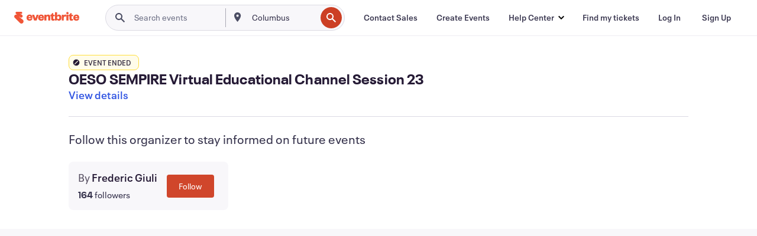

--- FILE ---
content_type: text/css
request_url: https://cdn.evbstatic.com/s3-build/fe/build/listings--10.11.2--eds-4.3.143.css
body_size: 22212
content:
@charset "UTF-8";
/*! normalize.css v3.0.2 | MIT License | git.io/normalize */html{font-family:sans-serif;-ms-text-size-adjust:100%;-webkit-text-size-adjust:100%}body{margin:0}article,aside,details,figcaption,figure,footer,header,hgroup,main,menu,nav,section,summary{display:block}audio,canvas,progress,video{display:inline-block;vertical-align:baseline}audio:not([controls]){display:none;height:0}[hidden],template{display:none}a{background-color:transparent}a:active,a:hover{outline:0}abbr[title]{border-bottom:1px dotted}b,strong{font-weight:700}dfn{font-style:italic}h1{font-size:2em;margin:.67em 0}mark{background:#ff0;color:#000}small{font-size:80%}sub,sup{font-size:75%;line-height:0;position:relative;vertical-align:baseline}sup{top:-.5em}sub{bottom:-.25em}img{border:0}svg:not(:root){overflow:hidden}figure{margin:1em 40px}hr{-webkit-box-sizing:content-box;box-sizing:content-box;height:0}pre{overflow:auto}code,kbd,pre,samp{font-family:monospace,monospace;font-size:1em}button,input,optgroup,select,textarea{color:inherit;font:inherit;margin:0}button{overflow:visible}button,select{text-transform:none}button,html input[type=button],input[type=reset],input[type=submit]{-webkit-appearance:button;cursor:pointer}button[disabled],html input[disabled]{cursor:default}button::-moz-focus-inner,input::-moz-focus-inner{border:0;padding:0}input{line-height:normal}input[type=checkbox],input[type=radio]{-webkit-box-sizing:border-box;box-sizing:border-box;padding:0}input[type=number]::-webkit-inner-spin-button,input[type=number]::-webkit-outer-spin-button{height:auto}input[type=search]{-webkit-appearance:textfield;-webkit-box-sizing:content-box;box-sizing:content-box}input[type=search]::-webkit-search-cancel-button,input[type=search]::-webkit-search-decoration{-webkit-appearance:none}fieldset{border:0;margin:0 2px;padding:.35em .625em .75em}legend{border:0;padding:0}textarea{overflow:auto}optgroup{font-weight:700}table{border-collapse:collapse;border-spacing:0}blockquote,body,dd,div,dl,dt,fieldset,form,h1,h2,h3,h4,h5,h6,input,li,ol,p,pre,td,textarea,th,ul{margin:0;padding:0}dialog{border:none;padding:0}@-webkit-keyframes fadeIn{0%{opacity:0}to{opacity:1}}@-webkit-keyframes grow{0%{-webkit-transform:scale(.9);transform:scale(.9)}to{-webkit-transform:scale(1);transform:scale(1)}}@-webkit-keyframes pop{20%{-webkit-transform:scale(.9);transform:scale(.9)}50%{-webkit-transform:scale(1.2);transform:scale(1.2)}}@-webkit-keyframes rotate{to{-webkit-transform:rotate(1turn);transform:rotate(1turn)}}.eds-align--right{display:-webkit-box;display:-ms-flexbox;display:flex}.eds-align--right{-webkit-box-pack:end;-ms-flex-pack:end;justify-content:flex-end}.eds-align--center{-ms-flex-pack:center;-ms-flex-line-pack:center;align-content:center;-webkit-box-align:center;-ms-flex-align:center;align-items:center;margin:auto}.eds-align--center,.eds-align--center-horizontal{display:-webkit-box;display:-ms-flexbox;display:flex;-webkit-box-pack:center;justify-content:center}.eds-align--center-horizontal{-ms-flex-pack:center}.eds-align--center-vertical{display:-webkit-box;display:-ms-flexbox;display:flex;-webkit-box-pack:start;-ms-flex-pack:start;justify-content:flex-start;-ms-flex-line-pack:center;align-content:center;-webkit-box-align:center;-ms-flex-align:center;align-items:center}.eds-align--space-between{-webkit-box-pack:justify;-ms-flex-pack:justify;justify-content:space-between}.eds-align--space-between{display:-webkit-box;display:-ms-flexbox;display:flex}.eds-autocomplete-field__dropdown-holder{position:relative}.eds-avatar__icon-container{height:100%;width:100%}.eds-avatar__background{border-radius:50%}.eds-avatar__background--has-border{border:1px solid #eeedf2;-webkit-box-sizing:border-box;box-sizing:border-box}.eds-avatar__background--has-border image{height:100%;width:100%}.eds-badge{display:inline-block;position:relative}.eds-badge__content{background-color:#d1410c;background-color:var(--eds-primary-brand,#d1410c);border-radius:10px;color:#fff;color:var(--eds-inverse-primary-brand,#fff);font-size:12px;font-weight:700;height:20px;line-height:19px;min-width:20px;padding:0 8px;text-align:center;white-space:nowrap}.eds-badge__content--over-children{border:1px solid #fff;border-radius:11px;padding-left:7px;padding-right:7px;position:absolute;top:-7px}.eds-badge__content--over-children-right{right:-7px}.eds-badge__content--over-children-left{left:-7px}.eds-badge__content--standalone{max-height:12px;min-width:12px;padding:0;width:12px}.eds-badge__content--icon{-webkit-box-align:center;-ms-flex-align:center;align-items:center;display:-webkit-box;display:-ms-flexbox;display:flex;padding:0}.eds-badge__content--icon .eds-vector-image{display:block}.eds-badge__content--round{padding:0}.eds-btn{-webkit-box-sizing:border-box;box-sizing:border-box;color:#39364f;color:var(--eds-ui-800,#39364f);font-weight:600;height:44px;letter-spacing:.2px;line-height:24px;padding:0 30px 1px;position:relative;text-align:center;text-decoration:none;-webkit-transform:translateZ(0);transform:translateZ(0);fill:#39364f;fill:var(--eds-ui-800,#39364f);background:transparent;border:2px solid #a9a8b3;border:2px solid var(--eds-ui-500,#a9a8b3);border-radius:4px;cursor:pointer;-webkit-transition:all .4s cubic-bezier(.4,0,.3,1);transition:all .4s cubic-bezier(.4,0,.3,1)}a.eds-btn{display:inline-block;padding-bottom:8px;padding-top:8px}.eds-btn:after,.eds-btn:before{background:#fff;background:var(--eds-background,#fff);border-radius:4px;bottom:-2px;content:"";left:-2px;opacity:0;position:absolute;right:-2px;top:-2px;-webkit-transition:all .4s cubic-bezier(.4,0,.3,1);transition:all .4s cubic-bezier(.4,0,.3,1);z-index:-200}.eds-btn:before{z-index:-190}.eds-btn:focus,.eds-btn:hover{background-color:#f8f7fa;background-color:var(--eds-ui-100,#f8f7fa);border-color:#6f7287;border-color:var(--eds-ui-600,#6f7287);text-decoration:none}.eds-btn:focus:not(:focus-visible){outline:none}.eds-btn:focus-visible{outline:2px solid #3d64ff}.eds-btn:active{background-color:#eeedf2;background-color:var(--eds-ui-200,#eeedf2);border-color:#6f7287;border-color:var(--eds-ui-600,#6f7287);outline:none;text-decoration:none}.eds-btn.eds-btn--icon-with-other-children{padding:0 23px 1px 15px}.eds-btn.eds-btn--icon-with-other-children .eds-icon--small{margin-right:8px;vertical-align:top}.eds-btn--link{border-color:transparent;color:#3659e3;color:var(--eds-control,#3659e3)}.eds-btn--link:focus,.eds-btn--link:hover{background-color:#f8f7fa;background-color:var(--eds-ui-100,#f8f7fa);border-color:#f8f7fa;border-color:var(--eds-ui-100,#f8f7fa);color:#3d64ff;color:var(--eds-control--hover,#3d64ff)}.eds-btn--link:active{background-color:#eeedf2;background-color:var(--eds-ui-200,#eeedf2);border-color:#eeedf2;border-color:var(--eds-ui-200,#eeedf2);color:#304fc9;color:var(--eds-control--active,#304fc9)}.eds-btn--danger{border-color:transparent;color:#c5162e;color:var(--eds-error-text,#c5162e)}.eds-btn--danger:focus,.eds-btn--danger:hover{background-color:#f8f7fa;background-color:var(--eds-ui-100,#f8f7fa);border-color:#f8f7fa;border-color:var(--eds-ui-100,#f8f7fa);color:#e02e46;color:var(--eds-error-text--hover,#e02e46)}.eds-btn--danger:active{background-color:#eeedf2;background-color:var(--eds-ui-200,#eeedf2);border-color:#eeedf2;border-color:var(--eds-ui-200,#eeedf2);color:#b01a2e;color:var(--eds-error-text--active,#b01a2e)}.eds-btn--neutral{color:#39364f;color:var(--eds-ui-800,#39364f);fill:#39364f;fill:var(--eds-ui-800,#39364f);background:#fff;background:var(--eds-background,#fff);border-color:#a9a8b3;border-color:var(--eds-ui-500,#a9a8b3)}.eds-btn--neutral:focus,.eds-btn--neutral:hover{background-color:#f8f7fa;background-color:var(--eds-ui-100,#f8f7fa)}.eds-btn--neutral:active,.eds-btn--neutral:focus,.eds-btn--neutral:hover{border-color:#6f7287;border-color:var(--eds-ui-600,#6f7287);color:#39364f;color:var(--eds-ui-800,#39364f)}.eds-btn--neutral:active{background-color:#eeedf2;background-color:var(--eds-ui-200,#eeedf2)}.eds-btn--fill{background-color:#d1410c;background-color:var(--eds-primary-brand,#d1410c);border-color:#d1410c;border-color:var(--eds-primary-brand,#d1410c)}.eds-btn--fill,.eds-btn--fill:focus,.eds-btn--fill:hover{color:#fff;color:var(--eds-inverse-primary-brand,#fff);fill:#fff;fill:var(--eds-inverse-primary-brand,#fff)}.eds-btn--fill:focus,.eds-btn--fill:hover{background-color:#9f2c15;border-color:#9f2c15}.eds-btn--fill:active{color:#fff;color:var(--eds-inverse-primary-brand,#fff);fill:#fff;fill:var(--eds-inverse-primary-brand,#fff);background-color:#c23c0c;background-color:var(--eds-primary-brand--active,#c23c0c);border-color:#c23c0c;border-color:var(--eds-primary-brand--active,#c23c0c)}.eds-btn--follow{background-color:#3659e3;border-color:#3659e3;color:#fff;fill:#fff}.eds-btn--follow:focus,.eds-btn--follow:hover{background-color:#2444c0;border-color:#2444c0;color:#fff}.eds-btn--follow:active{background-color:#16309a;border-color:#16309a;color:#fff}.eds-btn--follow.eds-btn--following{background-color:#fff;border-color:#3659e3;color:#3659e3}.eds-btn--follow.eds-btn--following:focus,.eds-btn--follow.eds-btn--following:hover{background-color:#efedf2;border-color:#2444c0;color:#3659e3}.eds-btn--follow.eds-btn--following:active{background-color:#dddae3;border-color:#16309a;color:#3659e3}.eds-btn--disabled{cursor:default}.eds-btn--disabled,.eds-btn--disabled:active,.eds-btn--disabled:focus,.eds-btn--disabled:hover{color:#a9a8b3;color:var(--eds-ui-500,#a9a8b3);fill:#a9a8b3;fill:var(--eds-ui-500,#a9a8b3);background:#fff;background:var(--eds-background,#fff);border-color:#eeedf2;border-color:var(--eds-ui-200,#eeedf2)}.eds-btn--disabled.eds-btn--danger,.eds-btn--disabled.eds-btn--danger:active,.eds-btn--disabled.eds-btn--danger:focus,.eds-btn--disabled.eds-btn--danger:hover,.eds-btn--disabled.eds-btn--link:not(.eds-btn--neutral):not(.eds-btn--fill),.eds-btn--disabled.eds-btn--link:not(.eds-btn--neutral):not(.eds-btn--fill):active,.eds-btn--disabled.eds-btn--link:not(.eds-btn--neutral):not(.eds-btn--fill):focus,.eds-btn--disabled.eds-btn--link:not(.eds-btn--neutral):not(.eds-btn--fill):hover{background:transparent;border-color:transparent}.eds-btn--disabled.eds-btn--fill{background-color:#f8f7fa;background-color:var(--eds-ui-100,#f8f7fa);border-color:#f8f7fa;border-color:var(--eds-ui-100,#f8f7fa)}.eds-btn--apple_pay{background-color:#000;border-color:#000;color:#fff}.eds-btn--apple_pay:hover{background-color:#2c2c2e;border-color:#2c2c2e}.eds-btn--rebranding-fill,.eds-btn--rebranding-fill:active,.eds-btn--rebranding-fill:focus,.eds-btn--rebranding-fill:hover{background-color:#161719;border:1px solid #161719;border-radius:9999px;color:#fff;font-size:15px;font-weight:500;height:auto;padding:12px 28px}.eds-btn--rebranding-fill .eds-btn__extra,.eds-btn--rebranding-fill:active .eds-btn__extra,.eds-btn--rebranding-fill:focus .eds-btn__extra,.eds-btn--rebranding-fill:hover .eds-btn__extra{margin-top:4px}.eds-btn--rebranding-neutral,.eds-btn--rebranding-neutral:active,.eds-btn--rebranding-neutral:focus,.eds-btn--rebranding-neutral:hover{background-color:#f5f5f0;border:1px solid #161719;border-radius:9999px;color:#161719;font-size:15px;font-weight:500;height:auto;padding:12px 28px}.eds-btn--rebranding-neutral .eds-btn__extra,.eds-btn--rebranding-neutral:active .eds-btn__extra,.eds-btn--rebranding-neutral:focus .eds-btn__extra,.eds-btn--rebranding-neutral:hover .eds-btn__extra{margin-top:4px}.eds-btn--inverse{background-color:transparent;border-width:0}.eds-btn--inverse,.eds-btn--inverse:active,.eds-btn--inverse:focus,.eds-btn--inverse:hover{color:#fff;fill:#fff}.eds-btn--inverse:focus,.eds-btn--inverse:hover{background-color:#4b4d63}.eds-btn--inverse:active{background-color:#39364f}.eds-btn--inverse.eds-btn--disabled{background-color:transparent;color:#a9a8b3;fill:#a9a8b3}.eds-btn.eds-btn--block{-webkit-box-sizing:border-box;box-sizing:border-box;display:block;width:100%}.eds-btn--phab{background-color:#fff;background-color:var(--eds-background,#fff);border-color:#fff;border-color:var(--eds-background,#fff);border-radius:100%;-webkit-box-shadow:0 1px 20px 0 rgba(30,10,60,.1),0 2px 5px 0 rgba(30,10,60,.05);box-shadow:0 1px 20px 0 rgba(30,10,60,.1),0 2px 5px 0 rgba(30,10,60,.05);height:100%;padding:0;width:100%}.eds-btn--phab:focus,.eds-btn--phab:hover{background-color:#f8f7fa;background-color:var(--eds-ui-100,#f8f7fa);border-color:#f8f7fa;border-color:var(--eds-ui-100,#f8f7fa)}.eds-btn--phab:active{background-color:#eeedf2;background-color:var(--eds-ui-200,#eeedf2);border-color:#eeedf2;border-color:var(--eds-ui-200,#eeedf2);-webkit-box-shadow:none;box-shadow:none}.eds-btn--phab.eds-btn--neutral.eds-btn:after,.eds-btn--phab.eds-btn--neutral.eds-btn:before{opacity:0}.eds-btn--phab.eds-btn--fill{background-color:#d1410c;background-color:var(--eds-primary-brand,#d1410c);border-color:#d1410c;border-color:var(--eds-primary-brand,#d1410c);-webkit-box-shadow:0 1px 20px 0 rgba(209,65,12,.5),0 2px 5px 0 rgba(209,65,12,.05);box-shadow:0 1px 20px 0 rgba(209,65,12,.5),0 2px 5px 0 rgba(209,65,12,.05)}.eds-btn--phab.eds-btn--fill:focus,.eds-btn--phab.eds-btn--fill:hover{background-color:#f05537;background-color:var(--eds-primary-brand--hover,#f05537);border-color:#f05537;border-color:var(--eds-primary-brand--hover,#f05537)}.eds-btn--phab.eds-btn--fill:active{background-color:#c23c0c;background-color:var(--eds-primary-brand--active,#c23c0c);border-color:#c23c0c;border-color:var(--eds-primary-brand--active,#c23c0c);-webkit-box-shadow:none;box-shadow:none}.eds-btn--loading:disabled:before,.eds-btn--not-successful:disabled:before,.eds-btn--successful:disabled:before{opacity:0}.eds-btn--successful.eds-btn--fill svg circle,.eds-btn--successful.eds-btn--fill svg path,.eds-btn--successful.eds-btn--inverse svg circle,.eds-btn--successful.eds-btn--inverse svg path{stroke:#fff}.eds-btn--successful .eds-btn__children{visibility:hidden}.eds-btn--not-successful svg circle,.eds-btn--not-successful svg path{fill:#fff}.eds-btn--not-successful:active:after,.eds-btn--not-successful:after{background:#c5162e;background:var(--eds-error,#c5162e);opacity:1}.eds-btn--not-successful .eds-btn__children{visibility:hidden}.eds-btn__extra{left:0;position:absolute;right:0;top:8px}.eds-btn__extra>.eds-vector-image{display:block;margin-left:auto;margin-right:auto}.eds-btn__extra .eds-progress-indicator--circular{display:block;margin-left:auto;margin-right:auto;padding:2px}.eds-btn--anchor,.eds-btn--anchor--inverse,.eds-btn--anchor--neutral,.eds-btn--none{background:none;border:none;color:#39364f;color:var(--eds-ui-800,#39364f);padding:0;text-align:left;fill:#39364f;fill:var(--eds-ui-800,#39364f)}.eds-btn--anchor--inverse.eds-btn--block,.eds-btn--anchor--neutral.eds-btn--block,.eds-btn--anchor.eds-btn--block,.eds-btn--none.eds-btn--block{-webkit-box-sizing:border-box;box-sizing:border-box;width:100%}.eds-btn--anchor--inverse:hover,.eds-btn--anchor--neutral:hover,.eds-btn--anchor:hover,.eds-btn--none:hover{color:#39364f;color:var(--eds-ui-800,#39364f);text-decoration:none;fill:#39364f;fill:var(--eds-ui-800,#39364f);background:none}.eds-btn--anchor--inverse:active,.eds-btn--anchor--inverse:focus,.eds-btn--anchor--inverse:link,.eds-btn--anchor--neutral:active,.eds-btn--anchor--neutral:focus,.eds-btn--anchor--neutral:link,.eds-btn--anchor:active,.eds-btn--anchor:focus,.eds-btn--anchor:link,.eds-btn--none:active,.eds-btn--none:focus,.eds-btn--none:link{color:#39364f;color:var(--eds-ui-800,#39364f);fill:#39364f;fill:var(--eds-ui-800,#39364f);background:none}@media (max-width:660px){.eds-btn--full-width{width:100%}}.eds-card{display:-webkit-box;display:-ms-flexbox;display:flex}.eds-card{background:#fff;background:var(--eds-background,#fff)}.eds-card--simple{border-bottom:1px solid #dbdae3;border-bottom:1px solid var(--eds-ui-300,#dbdae3);position:relative}.eds-card--neutral{background-color:transparent;-webkit-transition:background-color .24s cubic-bezier(.4,0,.3,1),-webkit-box-shadow .24s cubic-bezier(.4,0,.3,1);transition:background-color .24s cubic-bezier(.4,0,.3,1),-webkit-box-shadow .24s cubic-bezier(.4,0,.3,1);transition:box-shadow .24s cubic-bezier(.4,0,.3,1),background-color .24s cubic-bezier(.4,0,.3,1);transition:box-shadow .24s cubic-bezier(.4,0,.3,1),background-color .24s cubic-bezier(.4,0,.3,1),-webkit-box-shadow .24s cubic-bezier(.4,0,.3,1)}@media (min-width:960px){.eds-card--neutral.eds-card--focused,.eds-card--neutral.eds-card--raised,.eds-card--neutral:hover{background-color:#fff;background-color:var(--eds-background,#fff);border-radius:4px;-webkit-box-shadow:0 4px 15px 0 rgba(40,44,53,.06),0 2px 2px 0 rgba(40,44,53,.08);box-shadow:0 4px 15px 0 rgba(40,44,53,.06),0 2px 2px 0 rgba(40,44,53,.08);z-index:3}.eds-card--selected{background:-webkit-gradient(linear,left top,right top,from(#fff),color-stop(51.13%,#f8f7fa),to(#fff));background:linear-gradient(90deg,#fff,#f8f7fa 51.13%,#fff);background:-webkit-gradient(linear,left top,right top,from(var(--eds-background,#fff)),color-stop(51.13%,var(--eds-ui-100,#f8f7fa)),to(var(--eds-background,#fff)));background:linear-gradient(90deg,var(--eds-background,#fff) 0,var(--eds-ui-100,#f8f7fa) 51.13%,var(--eds-background,#fff) 100%)}.eds-card--selected:hover{-webkit-box-shadow:none;box-shadow:none}}body .eds-text-color--ui-blue{color:#3d64ff}body .eds-text-color--ui-blue .eds-icon path{fill:#3d64ff}body .eds-bg-color--ui-blue{background-color:#3d64ff}body .eds-text-color--ui-blue--hover{color:#3659e3}body .eds-text-color--ui-blue--hover .eds-icon path{fill:#3659e3}body .eds-bg-color--ui-blue--hover{background-color:#3659e3}body .eds-text-color--ui-blue--active{color:#3150cc}body .eds-text-color--ui-blue--active .eds-icon path{fill:#3150cc}body .eds-bg-color--ui-blue--active{background-color:#3150cc}body .eds-text-color--ui-blue-inverse{color:#6898f7}body .eds-text-color--ui-blue-inverse .eds-icon path{fill:#6898f7}body .eds-bg-color--ui-blue-inverse{background-color:#6898f7}body .eds-text-color--ui-blue-inverse--hover{color:#7daaff}body .eds-text-color--ui-blue-inverse--hover .eds-icon path{fill:#7daaff}body .eds-bg-color--ui-blue-inverse--hover{background-color:#7daaff}body .eds-text-color--ui-blue-inverse--active{color:#8fbaff}body .eds-text-color--ui-blue-inverse--active .eds-icon path{fill:#8fbaff}body .eds-bg-color--ui-blue-inverse--active{background-color:#8fbaff}body .eds-text-color--ui-green{color:#16a85a}body .eds-text-color--ui-green .eds-icon path{fill:#16a85a}body .eds-bg-color--ui-green{background-color:#16a85a}body .eds-text-color--ui-green--hover{color:#129451}body .eds-text-color--ui-green--hover .eds-icon path{fill:#129451}body .eds-bg-color--ui-green--hover{background-color:#129451}body .eds-text-color--ui-green--active{color:#1b7d49}body .eds-text-color--ui-green--active .eds-icon path{fill:#1b7d49}body .eds-bg-color--ui-green--active{background-color:#1b7d49}body .eds-text-color--ui-green--contrast{color:#166e48}body .eds-text-color--ui-green--contrast .eds-icon path{fill:#166e48}body .eds-bg-color--ui-green--contrast{background-color:#166e48}body .eds-text-color--ui-orange{color:#f05537}body .eds-text-color--ui-orange .eds-icon path{fill:#f05537}body .eds-bg-color--ui-orange{background-color:#f05537}body .eds-text-color--ui-orange--hover{color:#d6472b}body .eds-text-color--ui-orange--hover .eds-icon path{fill:#d6472b}body .eds-bg-color--ui-orange--hover{background-color:#d6472b}body .eds-text-color--ui-orange--active{color:#bd3a20}body .eds-text-color--ui-orange--active .eds-icon path{fill:#bd3a20}body .eds-bg-color--ui-orange--active{background-color:#bd3a20}body .eds-text-color--ui-purple{color:#1e0a3c}body .eds-text-color--ui-purple .eds-icon path{fill:#1e0a3c}body .eds-bg-color--ui-purple{background-color:#1e0a3c}body .eds-text-color--ui-red{color:#e02e46}body .eds-text-color--ui-red .eds-icon path{fill:#e02e46}body .eds-bg-color--ui-red{background-color:#e02e46}body .eds-text-color--ui-red--hover{color:#c2293d}body .eds-text-color--ui-red--hover .eds-icon path{fill:#c2293d}body .eds-bg-color--ui-red--hover{background-color:#c2293d}body .eds-text-color--ui-red--active{color:#b61c31}body .eds-text-color--ui-red--active .eds-icon path{fill:#b61c31}body .eds-bg-color--ui-red--active{background-color:#b61c31}body .eds-text-color--grey-100{color:#f8f7fa}body .eds-text-color--grey-100 .eds-icon path{fill:#f8f7fa}body .eds-bg-color--grey-100{background-color:#f8f7fa}body .eds-text-color--grey-200{color:#eeedf2}body .eds-text-color--grey-200 .eds-icon path{fill:#eeedf2}body .eds-bg-color--grey-200{background-color:#eeedf2}body .eds-text-color--grey-300{color:#dbdae3}body .eds-text-color--grey-300 .eds-icon path{fill:#dbdae3}body .eds-bg-color--grey-300{background-color:#dbdae3}body .eds-text-color--grey-400{color:#c2c2cc}body .eds-text-color--grey-400 .eds-icon path{fill:#c2c2cc}body .eds-bg-color--grey-400{background-color:#c2c2cc}body .eds-text-color--grey-500{color:#a9a8b3}body .eds-text-color--grey-500 .eds-icon path{fill:#a9a8b3}body .eds-bg-color--grey-500{background-color:#a9a8b3}body .eds-text-color--grey-600{color:#6f7287}body .eds-text-color--grey-600 .eds-icon path{fill:#6f7287}body .eds-bg-color--grey-600{background-color:#6f7287}body .eds-text-color--grey-700{color:#4b4d63}body .eds-text-color--grey-700 .eds-icon path{fill:#4b4d63}body .eds-bg-color--grey-700{background-color:#4b4d63}body .eds-text-color--grey-800{color:#39364f}body .eds-text-color--grey-800 .eds-icon path{fill:#39364f}body .eds-bg-color--grey-800{background-color:#39364f}body .eds-text-color--grey-900{color:#1e0a3c}body .eds-text-color--grey-900 .eds-icon path{fill:#1e0a3c}body .eds-bg-color--grey-900{background-color:#1e0a3c}body .eds-text-color--white{color:#fff}body .eds-text-color--white .eds-icon path{fill:#fff}body .eds-bg-color--white{background-color:#fff}body .eds-text-color--mellow-blue{color:#324b8c}body .eds-text-color--mellow-blue .eds-icon path{fill:#324b8c}body .eds-bg-color--mellow-blue{background-color:#324b8c}body .eds-text-color--mellow-pink{color:#faafa0}body .eds-text-color--mellow-pink .eds-icon path{fill:#faafa0}body .eds-bg-color--mellow-pink{background-color:#faafa0}body .eds-text-color--mellow-yellow{color:#ffe6be}body .eds-text-color--mellow-yellow .eds-icon path{fill:#ffe6be}body .eds-bg-color--mellow-yellow{background-color:#ffe6be}body .eds-text-color--smart-maroon{color:#783c5a}body .eds-text-color--smart-maroon .eds-icon path{fill:#783c5a}body .eds-bg-color--smart-maroon{background-color:#783c5a}body .eds-text-color--smart-blue{color:#82d2dc}body .eds-text-color--smart-blue .eds-icon path{fill:#82d2dc}body .eds-bg-color--smart-blue{background-color:#82d2dc}body .eds-text-color--smart-pink{color:#ebdce6}body .eds-text-color--smart-pink .eds-icon path{fill:#ebdce6}body .eds-bg-color--smart-pink{background-color:#ebdce6}body .eds-text-color--vibrant-purple{color:#641e91}body .eds-text-color--vibrant-purple .eds-icon path{fill:#641e91}body .eds-bg-color--vibrant-purple{background-color:#641e91}body .eds-text-color--vibrant-green{color:#4be1a0}body .eds-text-color--vibrant-green .eds-icon path{fill:#4be1a0}body .eds-bg-color--vibrant-green{background-color:#4be1a0}body .eds-text-color--vibrant-yellow{color:#faeb5a}body .eds-text-color--vibrant-yellow .eds-icon path{fill:#faeb5a}body .eds-bg-color--vibrant-yellow{background-color:#faeb5a}body .eds-text-color--edgy-grey{color:#5f6e78}body .eds-text-color--edgy-grey .eds-icon path{fill:#5f6e78}body .eds-bg-color--edgy-grey{background-color:#5f6e78}body .eds-text-color--edgy-yellow{color:#fff58c}body .eds-text-color--edgy-yellow .eds-icon path{fill:#fff58c}body .eds-bg-color--edgy-yellow{background-color:#fff58c}body .eds-text-color--edgy-pink{color:#eb32c8}body .eds-text-color--edgy-pink .eds-icon path{fill:#eb32c8}body .eds-bg-color--edgy-pink{background-color:#eb32c8}body .eds-text-color--boost-purple{color:#5328d7}body .eds-text-color--boost-purple .eds-icon path{fill:#5328d7}body .eds-bg-color--boost-purple{background-color:#5328d7}body .eds-text-color--rebranding-blue{color:#324efc}body .eds-text-color--rebranding-blue .eds-icon path{fill:#324efc}body .eds-bg-color--rebranding-blue{background-color:#324efc}.eds-dropdown{background-color:#fff;background-color:var(--eds-background,#fff);-webkit-box-shadow:0 1px 17px 0 rgba(40,44,53,.1),0 2px 4px 0 rgba(40,44,53,.1);box-shadow:0 1px 17px 0 rgba(40,44,53,.1),0 2px 4px 0 rgba(40,44,53,.1);-webkit-box-sizing:border-box;box-sizing:border-box;min-width:230px;position:absolute;text-align:left;z-index:1000}.eds-dropdown .eds-nav-list__item{vertical-align:top;width:100%}.eds-dropdown--align-full{left:0;width:100%}.eds-dropdown--align-left{left:0;max-width:500px}.eds-dropdown--align-center-left{left:0;max-width:500px;top:50%;-webkit-transform:translateY(-50%);transform:translateY(-50%)}.eds-dropdown--align-right{max-width:500px;right:0}.eds-dropdown--drop-down{border-top:none;top:100%}.eds-dropdown--drop-up{border-bottom:none;bottom:100%}.eds-fixed-bottom-bar-layout{-webkit-box-flex:1;-ms-flex:1;flex:1;max-width:100%}.eds-fixed-bottom-bar-layout__content{height:100%}.eds-fixed-bottom-bar-layout--shown .eds-fixed-bottom-bar-layout__content:after{content:"";display:block;height:64px}.eds-fixed-bottom-bar-layout__bar{position:fixed}.eds-fixed-bottom-bar-layout--shown .eds-fixed-bottom-bar-layout__bar{-webkit-transform:translateY(0);transform:translateY(0)}.eds-fixed-bottom-bar-layout--absolute.eds-fixed-bottom-bar-layout{height:100%;overflow:hidden;position:relative;width:100%}.eds-fixed-bottom-bar-layout--absolute>.eds-fixed-bottom-bar-layout__content{-webkit-box-sizing:border-box;box-sizing:border-box;overflow-x:hidden;overflow-y:auto;position:relative;width:100%;-webkit-overflow-scrolling:touch}.eds-fixed-bottom-bar-layout--absolute>.eds-fixed-bottom-bar-layout__bar{position:absolute}.rdp{--rdp-cell-size:40px;--rdp-accent-color:#00f;--rdp-background-color:#e7edff;--rdp-accent-color-dark:#3003e1;--rdp-background-color-dark:#180270;--rdp-outline:2px solid var(--rdp-accent-color);--rdp-outline-selected:3px solid var(--rdp-accent-color);margin:1em}.rdp-vhidden{-moz-appearance:none;-webkit-appearance:none;appearance:none;background:transparent;border:0;-webkit-box-sizing:border-box;box-sizing:border-box;height:1px!important;margin:0;overflow:hidden!important;padding:0;padding:0!important;position:absolute!important;top:0;width:1px!important;clip:rect(1px,1px,1px,1px)!important;border:0!important}.rdp-button_reset{appearance:none;-moz-appearance:none;-webkit-appearance:none;background:none;color:inherit;cursor:default;font:inherit;margin:0;padding:0;position:relative}.rdp-button_reset:focus-visible{outline:none}.rdp-button{border:2px solid transparent}.rdp-button[disabled]:not(.rdp-day_selected){opacity:.25}.rdp-button:not([disabled]){cursor:pointer}.rdp-button:focus-visible:not([disabled]){background-color:var(--rdp-background-color);border:var(--rdp-outline);color:inherit}.rdp-button:hover:not([disabled]):not(.rdp-day_selected){background-color:var(--rdp-background-color)}.rdp-months{display:-webkit-box;display:-ms-flexbox;display:flex}.rdp-month{margin:0 1em}.rdp-month:first-child{margin-left:0}.rdp-month:last-child{margin-right:0}.rdp-table{border-collapse:collapse;margin:0;max-width:calc(var(--rdp-cell-size)*7)}.rdp-with_weeknumber .rdp-table{border-collapse:collapse;max-width:calc(var(--rdp-cell-size)*8)}.rdp-caption{display:-webkit-box;display:-ms-flexbox;display:flex;-webkit-box-align:center;-ms-flex-align:center;align-items:center;-webkit-box-pack:justify;-ms-flex-pack:justify;justify-content:space-between;padding:0;text-align:left}.rdp-multiple_months .rdp-caption{display:block;position:relative;text-align:center}.rdp-caption_dropdowns,.rdp-caption_label{display:-webkit-inline-box;display:-ms-inline-flexbox;display:inline-flex;position:relative}.rdp-caption_label{-webkit-box-align:center;-ms-flex-align:center;align-items:center;border:2px solid transparent;color:currentColor;font-family:inherit;font-size:140%;font-weight:700;margin:0;padding:0 .25em;white-space:nowrap}.rdp-nav{white-space:nowrap}.rdp-multiple_months .rdp-caption_start .rdp-nav{left:0;position:absolute;top:50%;-webkit-transform:translateY(-50%);transform:translateY(-50%)}.rdp-multiple_months .rdp-caption_end .rdp-nav{position:absolute;right:0;top:50%;-webkit-transform:translateY(-50%);transform:translateY(-50%)}.rdp-nav_button{-webkit-box-pack:center;-ms-flex-pack:center;border-radius:100%;height:var(--rdp-cell-size);justify-content:center;padding:.25em;width:var(--rdp-cell-size)}.rdp-dropdown_month,.rdp-dropdown_year,.rdp-nav_button{display:-webkit-inline-box;display:-ms-inline-flexbox;display:inline-flex;-webkit-box-align:center;-ms-flex-align:center;align-items:center}.rdp-dropdown_month,.rdp-dropdown_year{position:relative}.rdp-dropdown{-webkit-appearance:none;-moz-appearance:none;appearance:none;background-color:transparent;border:none;bottom:0;cursor:inherit;font-family:inherit;font-size:inherit;left:0;line-height:inherit;margin:0;opacity:0;padding:0;position:absolute;top:0;width:100%;z-index:2}.rdp-dropdown[disabled]{color:inherit;opacity:1}.rdp-dropdown:focus-visible:not([disabled])+.rdp-caption_label{background-color:var(--rdp-background-color);border:var(--rdp-outline);border-radius:6px}.rdp-dropdown_icon{margin:0 0 0 5px}.rdp-head{border:0}.rdp-head_row,.rdp-row{height:100%}.rdp-head_cell{font-size:.75em;font-weight:700;height:100%;height:var(--rdp-cell-size);padding:0;text-align:center;vertical-align:middle}.rdp-tbody{border:0}.rdp-tfoot{margin:.5em}.rdp-cell{height:100%;height:var(--rdp-cell-size);padding:0;text-align:center;width:var(--rdp-cell-size)}.rdp-weeknumber{font-size:.75em}.rdp-day,.rdp-weeknumber{display:-webkit-box;display:-ms-flexbox;display:flex;overflow:hidden;-webkit-box-align:center;-ms-flex-align:center;align-items:center;-webkit-box-pack:center;-ms-flex-pack:center;border:2px solid transparent;border-radius:100%;-webkit-box-sizing:border-box;box-sizing:border-box;height:var(--rdp-cell-size);justify-content:center;margin:0;max-width:var(--rdp-cell-size);width:var(--rdp-cell-size)}.rdp-day_today:not(.rdp-day_outside){font-weight:700}.rdp-day_selected,.rdp-day_selected:focus-visible,.rdp-day_selected:hover{opacity:1}.rdp-day_outside{opacity:.5}.rdp-day_selected:focus-visible{outline:var(--rdp-outline);outline-offset:2px;z-index:1}.rdp:not([dir=rtl]) .rdp-day_range_start:not(.rdp-day_range_end){border-bottom-right-radius:0;border-top-right-radius:0}.rdp:not([dir=rtl]) .rdp-day_range_end:not(.rdp-day_range_start),.rdp[dir=rtl] .rdp-day_range_start:not(.rdp-day_range_end){border-bottom-left-radius:0;border-top-left-radius:0}.rdp[dir=rtl] .rdp-day_range_end:not(.rdp-day_range_start){border-bottom-right-radius:0;border-top-right-radius:0}.rdp-day_range_end.rdp-day_range_start{border-radius:100%}.rdp-day_range_middle{border-radius:0}.rdp{--rdp-accent-color:#3659e3;--rdp-background-color:#eff2fd;--rdp-cell-size:48px;--rdp-button-size:40px;margin:0}.rdp-caption{display:block;padding:var(--base-unit) 0;position:relative;text-align:center;width:calc(var(--rdp-cell-size)*7)}.rdp-caption_label{color:#1e0a3c;display:block;font-size:1rem;font-weight:600;line-height:1.25rem;overflow:hidden;padding:0 var(--rdp-button-size);text-overflow:ellipsis;z-index:1}.rdp-nav{display:-webkit-box;display:-ms-flexbox;display:flex;position:absolute;top:0;width:100%;z-index:2;-webkit-box-pack:justify;-ms-flex-pack:justify;justify-content:space-between}.rdp-nav_button{height:var(--rdp-button-size);width:var(--rdp-button-size)}.rdp-nav_button svg{height:auto;width:20px}.rdp-head_row .rdp-head_cell{color:#39364f;font-size:.875rem;font-weight:400;line-height:1.25rem}.rdp-day{color:#4b4d63;font-size:.875rem;font-weight:600;height:var(--rdp-button-size);line-height:1.25rem;-webkit-transition:all .2s;transition:all .2s;width:var(--rdp-button-size)}.rdp-day_selected,.rdp-day_selected:focus-visible,.rdp-day_selected:hover{background-color:var(--rdp-accent-color);color:#fff}.rdp-cell{padding:0 4px}.rdp-day_today:not(.rdp-day_outside){border:2px solid var(--rdp-accent-color);font-weight:400}.rdp-button:focus-visible:not([disabled]){border:2px solid #302d42;outline:2px solid var(--rdp-accent-color);outline-offset:2px}.rdp-button:hover:not([disabled]):not(.rdp-day_selected){border:2px solid #d6def8;color:var(--rdp-accent-color)}.rdp-button[disabled]:not(.rdp-day_selected){opacity:.5}.booked-day{background:var(--rdp-background-color)}.booked-day.rdp-day_selected{background:var(--rdp-accent-color);color:#fff}.date-picker__event_sales_mark{fill:#3659e3;fill:var(--eds-control,#3659e3);bottom:1px;height:10px;left:35%;position:absolute;width:10px}.date-picker__event_sales_mark--selected{fill:#fff}.DayPicker{position:relative;text-align:left}.DayPicker{background:#fff}.eds-dialog .eds-modal__main{display:block;-webkit-box-flex:0;-ms-flex:none;flex:none}.eds-dialog .eds-modal__content__children{padding:32px 24px}@media (min-width:792px){.eds-dialog .eds-modal__content__children{padding:48px 72px}}.eds-dialog .eds-dialog__button-bar{margin:0}@media (min-width:792px){.eds-dialog .eds-dialog__secondary-button{margin-right:8px}}.eds-dialog .eds-modal__illustration{display:block;height:160px}.eds-dialog .eds-modal__illustration+.eds-modal__content{-webkit-box-pack:center;-ms-flex-pack:center;justify-content:center}@media (min-width:792px){.eds-dialog .eds-modal__illustration{height:350px}}.eds-dialog--illustration .eds-modal__main{display:-webkit-box;display:-ms-flexbox;display:flex;-ms-flex-preferred-size:100%;flex-basis:100%;min-height:350px}@media (min-width:792px){.eds-dialog--illustration .eds-dialog__button-bar,.eds-dialog--illustration .eds-dialog__message,.eds-dialog--illustration .eds-dialog__title{-webkit-box-pack:start;-ms-flex-pack:start;justify-content:flex-start;text-align:left}.eds-dialog--illustration .eds-dialog__title{margin:0;padding:0}}.eds-dialog .eds-modal__container,.eds-dialog .eds-modal__content,.eds-dialog.eds-modal__body{display:block}.eds-divider__hr{border:0;margin:0}.eds-divider__hr.eds-divider--horizontal{height:1px;width:100%}.eds-divider__hr.eds-divider--vertical{display:inline-block;height:100%;width:1px}.eds-dropdown-menu{display:-webkit-inline-box;display:-ms-inline-flexbox;display:inline-flex;position:relative}.eds-dropdown-menu .eds-dropdown{min-width:250px}.eds-dropdown-menu__link{color:#1e0a3c;color:var(--eds-ui-900,#1e0a3c);cursor:pointer;display:block;display:-webkit-box;display:-ms-flexbox;display:flex;font-size:14px;font-weight:400;line-height:1.5;padding:16px 20px;text-decoration:none;text-rendering:optimizeLegibility}.eds-dropdown-menu__link:hover{outline:none;text-decoration:none}.eds-dropdown-menu__link:active,.eds-dropdown-menu__link:focus{background-color:#f8f7fa;color:#1e0a3c;color:var(--eds-ui-900,#1e0a3c);outline:none;text-decoration:none}.eds-dropdown-menu__link .eds-dropdown-menu__icon svg{fill:#6f7287}.eds-dropdown-menu__contents{display:-webkit-box;display:-ms-flexbox;display:flex;-webkit-box-align:center;-ms-flex-align:center;align-items:center}.eds-dropdown-menu--active{z-index:101}.eds-dropdown-menu__icon{left:3px;position:relative;top:2px}@media (max-width:960px){.eds-dropdown-menu__icon--narrow-breakpoints{display:none}}@media (min-width:792px){.eds-list-item{-webkit-box-align:center;-ms-flex-align:center;align-items:center}}.eds-event-card-content{border-radius:4px;width:100%}.eds-event-card-content--fluid .eds-event-card-content__image-container{-webkit-box-flex:0;-ms-flex:0 0 auto;flex:0 0 auto}.eds-event-card-content--fluid .eds-event-card-content__image-content{padding-top:150%;width:100%}.eds-event-card-content--fluid .eds-event-card-content__image{height:100%;max-width:none;width:auto}.eds-event-card-content__action-link{display:block;outline:none;width:100%}.eds-event-card-content__action-link:hover{text-decoration:none}.eds-event-card-content__flag{background-color:#6f7287;border:2px solid #fff;border-radius:14px;color:#fff;height:20px;padding:1px 8px 2px;position:absolute;right:0;top:0;width:auto;z-index:3}.eds-event-card-content__image-container{overflow:visible;position:relative}.eds-event-card-content__image-wrapper{-webkit-box-sizing:border-box;box-sizing:border-box;overflow:hidden;position:relative}.eds-event-card-content__image-wrapper:after{border:1px solid #dbdae3;border:1px solid var(--eds-ui-300,#dbdae3);border-radius:4px;bottom:0;content:"";left:0;position:absolute;right:0;top:0;-webkit-transition:border-radius .24s cubic-bezier(.4,0,.3,1),border .24s cubic-bezier(.4,0,.3,1);transition:border-radius .24s cubic-bezier(.4,0,.3,1),border .24s cubic-bezier(.4,0,.3,1)}.eds-event-card-content__image-wrapper--sharp-corners:after{border-radius:0}.eds-event-card-content__image-wrapper--with-width{width:100%}.eds-event-card-content__image-content{border-radius:6px;overflow:hidden;position:relative;-webkit-transition:border-radius .24s cubic-bezier(.4,0,.3,1);transition:border-radius .24s cubic-bezier(.4,0,.3,1)}.eds-event-card-content__image-content--sharp-corners{border-radius:0;-webkit-transition:none;transition:none}.eds-event-card-content__image-placeholder{bottom:0;left:0;position:absolute;right:0;top:0}.eds-event-card-content__image{bottom:0;display:block;left:50%;max-height:100%;position:absolute;right:0;top:50%;-webkit-transform:translateX(-50%) translateY(-50%);transform:translateX(-50%) translateY(-50%);width:100%}.eds-event-card-content__image--svg{bottom:0;left:0;position:absolute;right:0;top:0}.eds-event-card-content__content__principal{word-break:break-word}.eds-event-card-content__divisor{width:40px}.eds-event-card-content__actions-container{opacity:1;-webkit-transition:opacity .24s cubic-bezier(0,0,.35,1);transition:opacity .24s cubic-bezier(0,0,.35,1)}.eds-event-card-content__actions-container.eds-event-card-content__actions-container--always-visible{opacity:1!important}.eds-event-card-content__actions-container.eds-event-card-content__actions-container--display-flex{display:-webkit-box;display:-ms-flexbox;display:flex}.eds-event-card-content--fixed .eds-event-card-content__image-container{-webkit-box-flex:0;-ms-flex:0 0 auto;flex:0 0 auto}.eds-event-card-content--fixed .eds-event-card-content__image-content{padding-top:50%;width:100%}.eds-event-card-content--square .eds-event-card-content__image-container{-webkit-box-flex:0;-ms-flex:0 0 auto;flex:0 0 auto}.eds-event-card-content--square .eds-event-card-content__image-content{padding-top:100%;width:100%}.eds-event-card-content--square .eds-event-card-content__image{height:100%;max-width:none;width:auto}.eds-event-card-content--squashed-landscape .eds-event-card-content__image-container{-webkit-box-flex:0;-ms-flex:0 0 auto;flex:0 0 auto}.eds-event-card-content--squashed-landscape .eds-event-card-content__image-content{padding-top:74.766%;width:100%}.eds-event-card-content--squashed-landscape .eds-event-card-content__image{height:100%;max-width:none;width:auto}@media (min-width:960px){.eds-event-card-content__actions-container{opacity:0}.eds-event-card-content--focused .eds-event-card-content__actions-container,.eds-event-card-content:hover .eds-event-card-content__actions-container{opacity:1;-webkit-transition-delay:80ms;transition-delay:80ms}}@supports (-webkit-line-clamp:2){.card-text--truncated__one,.card-text--truncated__two{max-height:none!important;-webkit-box-orient:vertical}}.eds-event-card-content__primary-content .card-text--truncated__one{max-height:28px}@supports (-webkit-line-clamp:2){.eds-event-card-content__primary-content .card-text--truncated__one{-webkit-line-clamp:1}}.eds-event-card-content__primary-content .card-text--truncated__two{max-height:56px}@supports (-webkit-line-clamp:2){.eds-event-card-content__primary-content .card-text--truncated__two{-webkit-line-clamp:2}}.eds-event-card-content__sub-content .eds-event-card__sub-content--organizer,.eds-event-card-content__sub-content .eds-event-card__sub-content--signal{padding-top:4px}.eds-event-card-content__sub-content .eds-event-card__sub-content--signal__collection--modal{list-style:none;padding-left:8px;padding-right:8px}.eds-event-card-content__sub-content .eds-event-card__sub-content--signal__collection--modal-item{padding-top:8px}.eds-event-card-content__sub-content .eds-event-card__sub-content--signal__collection .eds-dropdown{border-radius:8px;margin-top:4px;max-height:128px;max-width:235px;overflow:scroll;top:-78px}.eds-event-card-content__sub-content .eds-event-card__sub-content--signal__collection .eds-text-list-item__content-primary{color:#3659e3}.eds-event-card-content__sub-content .card-text--truncated__one{max-height:20px}@supports (-webkit-line-clamp:2){.eds-event-card-content__sub-content .card-text--truncated__one{-webkit-line-clamp:1}}.eds-event-card-content__sub-content .card-text--truncated__two{max-height:40px}@supports (-webkit-line-clamp:2){.eds-event-card-content__sub-content .card-text--truncated__two{-webkit-line-clamp:2}}@media (min-width:960px){.eds-event-card-content__primary-content .card-text--truncated__one{max-height:24px}@supports (-webkit-line-clamp:2){.eds-event-card-content__primary-content .card-text--truncated__one{-webkit-line-clamp:1}}.eds-event-card-content__primary-content .card-text--truncated__two{max-height:48px}@supports (-webkit-line-clamp:2){.eds-event-card-content__primary-content .card-text--truncated__two{-webkit-line-clamp:2}}.eds-event-card-content__sub-content .card-text--truncated__one{max-height:16px}@supports (-webkit-line-clamp:2){.eds-event-card-content__sub-content .card-text--truncated__one{-webkit-line-clamp:1}}.eds-event-card-content__sub-content .card-text--truncated__two{max-height:32px}@supports (-webkit-line-clamp:2){.eds-event-card-content__sub-content .card-text--truncated__two{-webkit-line-clamp:2}}}.eds-event-card-content__content-container .eds-more-actions{margin:0 10px}.eds-event-card-content__content-container .eds-dropdown--drop-down{top:46px;width:260px}.eds-event-card-content__content-container .eds-text-list{margin:0}.eds-l-pad-all-2{padding:0 8px}.eds-event-card-content.eds-event-card-content--grid{position:relative}.eds-event-card-content--grid.eds-event-card-content--right-crop .eds-event-card-content__sub-content,.eds-event-card-content--grid.eds-event-card-content--right-crop .eds-event-card-content__sub-title{margin-right:32px}.eds-event-card-content--grid.eds-event-card-content--standard.eds-event-card-content{overflow:visible}.eds-event-card-content--grid.eds-event-card-content--standard .eds-event-card-content__flag{right:-12px;top:-12px}.eds-event-card-content--grid.eds-event-card-content--standard .eds-event-card-content__image-container{display:block}.eds-event-card-content--grid.eds-event-card-content--standard .eds-event-card-content__content-container{display:block;overflow:visible;padding:24px;position:relative}.eds-event-card-content--grid.eds-event-card-content--standard .eds-event-card-content__content-container--consumer{padding:24px 16px}.eds-event-card-content--grid.eds-event-card-content--standard .eds-event-card-content__content-container--small-padding{padding:12px 12px 16px}.eds-event-card-content--grid.eds-event-card-content--standard .eds-event-card-content__content{display:-webkit-box;display:-ms-flexbox;display:flex;-webkit-box-orient:horizontal;-webkit-box-direction:normal;-ms-flex-direction:row;flex-direction:row;-webkit-box-pack:start;-ms-flex-pack:start;justify-content:flex-start;-webkit-box-flex:1;-ms-flex:1 0 auto;flex:1 0 auto}.eds-event-card-content--grid.eds-event-card-content--standard .eds-event-card-content__content__principal{-webkit-box-flex:1;-ms-flex:1 1 auto;flex:1 1 auto}.eds-event-card-content--grid.eds-event-card-content--standard .eds-event-card-content__actions-container{position:absolute;right:8px;top:-24px}.eds-event-card-content--grid.eds-event-card-content--standard .eds-event-card-content__actions-container .eds-icon-button{background-color:#fff;background-color:var(--eds-background,#fff)}.eds-event-card-content--grid.eds-event-card-content--standard .eds-event-card-content__actions-container--consumer{top:-24px}.eds-event-card-content--grid.eds-event-card-content--standard .eds-event-card-content__actions-icon--more-actions .eds-icon-button{border:1px solid #dbdae3;border:1px solid var(--eds-ui-300,#dbdae3);border-radius:50%;padding:1px}@media (min-width:960px){.eds-event-card-content--grid.eds-event-card-content--standard.eds-event-card-content--focused .eds-event-card-content__image-wrapper .eds-event-card-content__image-content,.eds-event-card-content--grid.eds-event-card-content--standard:hover .eds-event-card-content__image-wrapper .eds-event-card-content__image-content{border-radius:4px 4px 0 0}.eds-event-card-content--grid.eds-event-card-content--standard.eds-event-card-content--focused .eds-event-card-content__image-wrapper:after,.eds-event-card-content--grid.eds-event-card-content--standard:hover .eds-event-card-content__image-wrapper:after{border-color:transparent;border-bottom:1px solid #dbdae3;border-bottom:1px solid var(--eds-ui-300,#dbdae3);border-radius:4px 4px 0 0;left:-1px;right:-1px}.eds-event-card-content--grid.eds-event-card-content--standard.eds-event-card-content--focused .eds-event-card-content__image-wrapper--sharp-corners .eds-event-card-content__image-content--sharp-corners,.eds-event-card-content--grid.eds-event-card-content--standard.eds-event-card-content--focused .eds-event-card-content__image-wrapper--sharp-corners:after,.eds-event-card-content--grid.eds-event-card-content--standard:hover .eds-event-card-content__image-wrapper--sharp-corners .eds-event-card-content__image-content--sharp-corners,.eds-event-card-content--grid.eds-event-card-content--standard:hover .eds-event-card-content__image-wrapper--sharp-corners:after{border-radius:0}}@media (max-width:659px){.eds-event-card-content--grid.eds-event-card-content--standard .eds-event-card-content__content-container--small-padding{padding-left:12px;padding-right:12px}}.eds-event-card-content--grid.eds-event-card-content--promoted-label{margin-left:"3px"}.eds-event-card-content--list{display:-webkit-box;display:-ms-flexbox;display:flex;padding:16px;position:relative}@media (max-width:792px){.eds-event-card-content--list .eds-event-card-content__flag{height:auto;max-width:120px}}.eds-event-card-content--list .eds-event-card-content__flag{right:4px;top:4px}.eds-event-card-content--list .eds-event-card-content__image-container{-webkit-box-flex:0;display:-webkit-inline-box;display:-ms-inline-flexbox;display:inline-flex;-ms-flex:0 0 auto;flex:0 0 auto;width:60%}.eds-event-card-content--list .eds-event-card-content__content-container{-webkit-box-flex:1;-webkit-box-sizing:border-box;box-sizing:border-box;display:-webkit-inline-box;display:-ms-inline-flexbox;display:inline-flex;-ms-flex:1 1 auto;flex:1 1 auto;padding-left:0;position:relative}@media (max-width:1080px){.eds-event-card-content--list .eds-event-card-content__content-container{padding-bottom:12px}}.eds-event-card-content--list .eds-event-card-content__sub:last-child{-webkit-box-flex:1;-ms-flex:1 0 auto;flex:1 0 auto;margin-right:4px}.eds-event-card-content--list .eds-event-card-content__content{display:-webkit-box;display:-ms-flexbox;display:flex;-webkit-box-orient:vertical;-webkit-box-direction:normal;-ms-flex-direction:column;flex-direction:column;-webkit-box-pack:start;-ms-flex-pack:start;justify-content:flex-start;-webkit-box-flex:1;-ms-flex:1 1 auto;flex:1 1 auto}.eds-event-card-content--list .eds-event-card-content__actions-container{padding-top:8px;position:relative}.eds-event-card-content--list .eds-event-card-content__actions-container--consumer{bottom:0}.eds-event-card-content--list .image-action-container{display:-webkit-box;display:-ms-flexbox;display:flex;-webkit-box-orient:vertical;-webkit-box-direction:normal;-ms-flex-direction:column;flex-direction:column;-webkit-box-pack:justify;-ms-flex-pack:justify;justify-content:space-between;-webkit-box-align:end;-ms-flex-align:end;align-items:flex-end}.eds-event-card-content--list .eds-event-card-content__actions-icon--more-actions{padding-left:4px}.eds-event-card-content--list .eds-event-card-content__actions-icon--more-actions .eds-icon-button{border:1px solid #dbdae3;border:1px solid var(--eds-ui-300,#dbdae3);border-radius:50%;padding:1px}.eds-event-card-content--list.eds-event-card-content--fixed.eds-event-card-content--standard .eds-event-card-content__image-container{width:220px}.eds-event-card-content--list.eds-event-card-content--fixed.eds-event-card-content--standard .eds-event-card-content__content{-webkit-box-pack:normal;-ms-flex-pack:normal;justify-content:normal}.eds-event-card-content--list.eds-event-card-content--fixed.eds-event-card-content--standard .eds-event-card-content__image-container{-webkit-box-flex:0;-ms-flex:0 0 auto;flex:0 0 auto}.eds-event-card-content--list.eds-event-card-content--fixed.eds-event-card-content--standard .eds-event-card-content__image-content{padding-top:50%;width:100%}@media (max-width:660px){.eds-event-card-content--list.eds-event-card-content--fixed.eds-event-card-content--standard .eds-event-card-content__image-container{-webkit-box-flex:0;-ms-flex:0 0 auto;flex:0 0 auto}.eds-event-card-content--list.eds-event-card-content--fixed.eds-event-card-content--standard .eds-event-card-content__image-content{padding-top:100%;width:100%}.eds-event-card-content--list.eds-event-card-content--fixed.eds-event-card-content--standard .eds-event-card-content__image{height:100%;max-width:none;width:auto}.eds-event-card-content--list.eds-event-card-content--fixed.eds-event-card-content--standard .eds-event-card-content__image-container{width:100px}}.eds-event-card-content--list.eds-event-card-content--fixed.eds-event-card-content--mini .eds-event-card-content__image-container{width:100px;-webkit-box-flex:0;-ms-flex:0 0 auto;flex:0 0 auto}.eds-event-card-content--list.eds-event-card-content--fixed.eds-event-card-content--mini .eds-event-card-content__image-content{padding-top:150%;width:100%}.eds-event-card-content--list.eds-event-card-content--fixed.eds-event-card-content--mini .eds-event-card-content__image{height:100%;max-width:none;width:auto}@media (max-width:792px){.eds-event-card-content--list.eds-event-card-content--fixed.eds-event-card-content--mini .eds-event-card-content__content{-webkit-box-pack:start;-ms-flex-pack:start;justify-content:flex-start}}.eds-event-card-content--list.eds-event-card-content--square.eds-event-card-content--mini .eds-event-card-content__image-container{width:100px}@media (max-width:792px){.eds-event-card-content--list.eds-event-card-content--square.eds-event-card-content--mini .eds-event-card-content__content{-webkit-box-pack:start;-ms-flex-pack:start;justify-content:flex-start}}.eds-event-card-content--list.eds-event-card-content--fluid.eds-event-card-content--standard .eds-event-card-content__image-container{min-width:180px;-webkit-box-flex:0;-ms-flex:0 0 auto;flex:0 0 auto}.eds-event-card-content--list.eds-event-card-content--fluid.eds-event-card-content--standard .eds-event-card-content__image-content{padding-top:50%;width:100%}@media (max-width:792px){.eds-event-card-content--list.eds-event-card-content--fluid.eds-event-card-content--standard .eds-event-card-content__content{-webkit-box-pack:start;-ms-flex-pack:start;justify-content:flex-start}}.eds-event-card-content--list.eds-event-card-content--squashed-landscape.eds-event-card-content--mini .eds-event-card-content__image-container{width:100px}.eds-event-card-content--list.eds-event-card-content--squashed-landscape.eds-event-card-content--mini .eds-event-card-content__content-container{padding-left:12px;padding-right:12px}.eds-event-card--consumer{cursor:default}.eds-event-card--consumer .eds-card--neutral:hover{border-radius:0}.eds-event-card__formatted-name--is-clamped{display:-webkit-box;overflow:hidden;-webkit-line-clamp:2;-webkit-box-orient:vertical}.eds-event-card__formatted-name--is-clamped-three{-webkit-line-clamp:3}.eds-event-card__price-container{-ms-flex-wrap:wrap;flex-wrap:wrap;gap:8px}.eds-event-card__price-container,.eds-promoted-label--container{display:-webkit-box;display:-ms-flexbox;display:flex;-webkit-box-align:center;-ms-flex-align:center;align-items:center}.eds-promoted-label--container{margin-bottom:10px}.eds-btn--follow.eds-btn--follow-compact{height:36px;line-height:16px}.eds-btn--follow.eds-btn--follow-mini{font-size:12px;height:24px;line-height:16px;padding-left:9px;padding-right:9px}.eds-btn--follow.eds-btn--follow-solitary{background:#3150cc;color:#fff}.eds-btn--follow.eds-btn--follow-solitary:focus,.eds-btn--follow.eds-btn--follow-solitary:hover{background:#3d64ff}.eds-btn--follow.eds-btn--follow-solitary:active{background:#304fc9}.eds-field-annotation__note{color:#6f7287;font-size:12px;line-height:1.5;overflow:hidden}.eds-field-annotation__note-with-decoration{display:-webkit-box;display:-ms-flexbox;display:flex}.eds-field-annotation--success .eds-field-annotation__note{color:#3d64ff}.eds-field-annotation--error .eds-field-annotation__note{color:#e02e46}.eds-global-footer{color:#dbdae3;width:100%}.eds-global-footer ul{list-style:none}.eds-global-footer .eds-g-cell{font-size:12px;line-height:24px}.eds-global-footer__base{background:#1e0a3c}.eds-global-footer__horizontal-link-item{display:inline-block}.eds-global-footer__link{color:#dbdae3}@media screen and (max-width:660px){.eds-global-footer__link{display:inline-block;font-size:14px;height:48px}}.eds-global-footer__region{text-align:right}.eds-global-footer__general-links{padding:16px 0}.eds-global-footer__link-bullet:after{color:#6f7287;content:"●";font-size:6px;line-height:16px;padding:0 8px;position:relative;top:-2px}@media (max-width:792px){.eds-global-footer__copyright,.eds-global-footer__region{text-align:center}.eds-global-footer__general-links{padding:0}}.eds-global-footer__region .eds-global-footer__region-selector{display:inline-block}.eds-global-footer__region .eds-field-styled--focus .eds-field-styled__border-simulation:hover,.eds-global-footer__region .eds-field-styled__border-simulation{background:none!important;font-size:12px}.eds-global-footer__region .eds-field-styled__label-wrapper{padding:0}.eds-global-footer__region .eds-field-styled__select-wrapper{background-color:transparent;height:16px}.eds-global-footer__region .eds-field-styled__select-value-text{color:#dbdae3;padding:0 8px 0 0}.eds-global-footer__region .eds-field-styled__select-value{padding-bottom:0;padding-top:0}.eds-global-footer__region .eds-field-styled__internal{background:none;border:none}.eds-global-footer__region .eds-field-styled__internal svg path{fill:#dbdae3}@media screen and (max-width:660px){.mobile-footer__align{text-align:center}}.eds-global-header{position:relative}.eds-global-header .eds-global-header__logo-link{display:-webkit-box;display:-ms-flexbox;display:flex;-webkit-box-flex:0;-ms-flex:none;flex:none;-webkit-box-align:center;-ms-flex-align:center;align-items:center;height:59px}@media (max-width:960px){.eds-global-header .eds-global-header__logo-link{background-color:transparent;width:auto}}.eds-global-header .eds-global-header__logo-link:active,.eds-global-header .eds-global-header__logo-link:focus,.eds-global-header .eds-global-header__logo-link:hover{outline:none;text-decoration:none}.eds-global-header .eds-global-header__logo-link i{margin:0;padding:0 0 0 16px}@media (min-width:792px){.eds-global-header .eds-global-header__logo-link i{padding:0 24px}}@media (min-width:960px){.eds-global-header .eds-global-header__logo-link.eds-global-header--logo-special-width{width:288px}}.eds-global-header__skip-links:focus{background-color:#3d64ff;border-bottom-right-radius:5px;color:#fff;display:block;left:0;outline:none;padding:10px;position:absolute;top:0;z-index:40600}.eds-global-header__main{border-bottom:1px solid #eeedf2;display:-webkit-box;display:-ms-flexbox;display:flex;height:59px;-webkit-box-pack:justify;-ms-flex-pack:justify;background-color:#fff;font-size:14px;justify-content:space-between;letter-spacing:normal;position:relative}.eds-global-header--style-organizer .eds-global-header__main{background-color:#39364f}.eds-global-header__major,.eds-global-header__menus,.eds-global-header__minor,.eds-global-header__quick-links{-webkit-box-align:center;-ms-flex-align:center;align-items:center;display:-webkit-box;display:-ms-flexbox;display:flex;-webkit-box-pack:justify;-ms-flex-pack:justify;justify-content:space-between}.eds-global-header__major,.eds-global-header__search{-webkit-box-flex:1;-ms-flex:1;flex:1}.eds-global-header__search-autocomplete .eds-autocomplete-field__dropdown-holder{padding:5px 0}.eds-global-header__search-autocomplete .eds-autocomplete-field__dropdown-holder .eds-field-styled--borderless .eds-field-styled__input-container:after{content:none}.eds-global-header__search-autocomplete--trigger{max-width:472px}.eds-global-header__search-autocomplete--trigger .eds-field-styled--disabled input{cursor:pointer;pointer-events:none!important}.eds-global-header__call-to-action__link,.eds-global-header__menu .eds-dropdown-menu__link,.eds-global-header__menu-button button,.eds-global-header__quick-link{color:#6f7287;display:-webkit-box;display:-ms-flexbox;display:flex;-webkit-box-align:center;-ms-flex-align:center;align-items:center;height:59px;padding:0 12px;white-space:nowrap}@media (min-width:960px){.eds-global-header__call-to-action__link,.eds-global-header__menu .eds-dropdown-menu__link,.eds-global-header__menu-button button,.eds-global-header__quick-link{padding:0 20px}}.eds-global-header__call-to-action__link:active,.eds-global-header__call-to-action__link:focus,.eds-global-header__menu .eds-dropdown-menu__link:active,.eds-global-header__menu .eds-dropdown-menu__link:focus,.eds-global-header__menu-button button:active,.eds-global-header__menu-button button:focus,.eds-global-header__quick-link:active,.eds-global-header__quick-link:focus{background:#f8f7fa;outline:none;text-decoration:none}.eds-global-header__call-to-action__link:hover,.eds-global-header__menu .eds-dropdown-menu__link:hover,.eds-global-header__menu-button button:hover,.eds-global-header__quick-link:hover{color:#39364f;outline:none;text-decoration:none}.eds-global-header--style-organizer .eds-global-header__call-to-action__link,.eds-global-header--style-organizer .eds-global-header__menu .eds-dropdown-menu__link,.eds-global-header--style-organizer .eds-global-header__menu-button button,.eds-global-header--style-organizer .eds-global-header__quick-link{color:#c2c2cc}.eds-global-header--style-organizer .eds-global-header__call-to-action__link:active,.eds-global-header--style-organizer .eds-global-header__call-to-action__link:focus,.eds-global-header--style-organizer .eds-global-header__menu .eds-dropdown-menu__link:active,.eds-global-header--style-organizer .eds-global-header__menu .eds-dropdown-menu__link:focus,.eds-global-header--style-organizer .eds-global-header__menu-button button:active,.eds-global-header--style-organizer .eds-global-header__menu-button button:focus,.eds-global-header--style-organizer .eds-global-header__quick-link:active,.eds-global-header--style-organizer .eds-global-header__quick-link:focus{background-color:#4b4d63}.eds-global-header--style-organizer .eds-global-header__call-to-action__link:hover,.eds-global-header--style-organizer .eds-global-header__menu .eds-dropdown-menu__link:hover,.eds-global-header--style-organizer .eds-global-header__menu-button button:hover,.eds-global-header--style-organizer .eds-global-header__quick-link:hover{color:#fff}.eds-global-header__quick-link--active{background-color:#f8f7fa}.eds-global-header--style-organizer .eds-global-header__quick-link--active{background-color:#4b4d63}@media (max-width:960px){.eds-global-header__menu-button button,.eds-global-header__quick-link--narrow{border-radius:40px;height:40px;margin-left:6px;padding:0;width:40px;-webkit-box-pack:center;-ms-flex-pack:center;justify-content:center;outline:none}.eds-global-header__menu-button button:active,.eds-global-header__menu-button button:focus,.eds-global-header__quick-link--narrow:active,.eds-global-header__quick-link--narrow:focus{background:#f8f7fa}}.eds-global-header__menu:last-child .eds-dropdown-menu{border-right:0}.eds-global-header__menu-profile-image--container{display:block;position:relative}.eds-global-header__menu-profile-image--container .eds-global-header__menu-profile-image{border-radius:50%;height:32px;vertical-align:middle;width:32px}.eds-global-header__menu-profile-image--container .eds-global-header__menu-profile-image--border{border:2px solid #fff;border-radius:50%;height:28px;left:0;opacity:.5;position:absolute;top:0;width:28px}@media (max-width:480px){.eds-global-header__narrow-menu .eds-dropdown-menu__icon,.eds-global-header__user-menu .eds-dropdown-menu__icon{display:none}}.eds-global-header__narrow-menu .eds-global-header__menu-label,.eds-global-header__user-menu .eds-global-header__menu-label{padding-left:8px}@media (min-width:960px){.eds-global-header__menu-icon{margin-right:4px}}.eds-global-header__user-menu .eds-global-header__menu-icon{display:-webkit-box;display:-ms-flexbox;display:flex;-webkit-box-pack:center;-ms-flex-pack:center;justify-content:center;-webkit-box-align:center;-ms-flex-align:center;align-items:center;border-radius:40px;outline:none}@media (min-width:960px){.eds-global-header__user-menu .eds-global-header__menu-icon{background:#f8f7fa;height:40px;margin:0;width:40px}.eds-global-header--style-organizer .eds-global-header__user-menu .eds-global-header__menu-icon{background:transparent}.eds-global-header__user-menu .eds-global-header__menu-icon i svg path{fill:#c2c2cc}}.eds-global-header__menus .eds-dropdown-menu__link{padding-right:20px}.eds-global-header__quick-link.eds-global-header__quick-link--narrow{display:-webkit-box;display:-ms-flexbox;display:flex}.eds-structure--independent-scrolling .eds-global-header__user-menu .eds-dropdown--drop-down{max-height:calc(100vh - 60px);overflow:auto}.eds-graphic--xsmall,.eds-graphic--xsmall svg{height:48px;width:48px}@media (min-width:792px){.eds-graphic--xsmall,.eds-graphic--xsmall svg{height:48px;width:48px}}.eds-graphic--small,.eds-graphic--small svg{height:48px;width:48px}@media (min-width:792px){.eds-graphic--small,.eds-graphic--small svg{height:96px;width:96px}}.eds-graphic--medium,.eds-graphic--medium svg{height:96px;width:96px}@media (min-width:792px){.eds-graphic--medium,.eds-graphic--medium svg{height:144px;width:144px}}.eds-graphic--large,.eds-graphic--large svg{height:144px;width:144px}@media (min-width:792px){.eds-graphic--large,.eds-graphic--large svg{height:192px;width:192px}}.eds-graphic--xlarge,.eds-graphic--xlarge svg{height:192px;width:192px}@media (min-width:792px){.eds-graphic--xlarge,.eds-graphic--xlarge svg{height:264px;width:264px}}.eds-graphic-halo--xsmall{background-color:#f8f7fa;border-radius:50%;display:inline-block;height:112px;width:112px}.eds-graphic-halo--xsmall i{height:48px;margin:32px;text-align:center;width:48px!important}@media (min-width:792px){.eds-graphic-halo--xsmall{background-color:#f8f7fa;border-radius:50%;display:inline-block;height:112px;width:112px}.eds-graphic-halo--xsmall i{height:48px;margin:32px;text-align:center;width:48px!important}}.eds-graphic-halo--small{background-color:#f8f7fa;border-radius:50%;display:inline-block;height:112px;width:112px}.eds-graphic-halo--small i{height:48px;margin:32px;text-align:center;width:48px!important}@media (min-width:792px){.eds-graphic-halo--small{background-color:#f8f7fa;border-radius:50%;display:inline-block;height:160px;width:160px}.eds-graphic-halo--small i{height:96px;margin:32px;text-align:center;width:96px!important}}.eds-graphic-halo--medium{background-color:#f8f7fa;border-radius:50%;display:inline-block;height:160px;width:160px}.eds-graphic-halo--medium i{height:96px;margin:32px;text-align:center;width:96px!important}@media (min-width:792px){.eds-graphic-halo--medium{background-color:#f8f7fa;border-radius:50%;display:inline-block;height:192px;width:192px}.eds-graphic-halo--medium i{height:144px;margin:24px;text-align:center;width:144px!important}}.eds-graphic-halo--large{background-color:#f8f7fa;border-radius:50%;display:inline-block;height:192px;width:192px}.eds-graphic-halo--large i{height:144px;margin:24px;text-align:center;width:144px!important}@media (min-width:792px){.eds-graphic-halo--large{background-color:#f8f7fa;border-radius:50%;display:inline-block;height:220px;width:220px}.eds-graphic-halo--large i{height:192px;margin:14px;text-align:center;width:192px!important}}.eds-graphic-halo--xlarge{background-color:#f8f7fa;border-radius:50%;display:inline-block;height:220px;width:220px}.eds-graphic-halo--xlarge i{height:192px;margin:14px;text-align:center;width:192px!important}@media (min-width:792px){.eds-graphic-halo--xlarge{background-color:#f8f7fa;border-radius:50%;display:inline-block;height:280px;width:280px}.eds-graphic-halo--xlarge i{height:264px;margin:8px;text-align:center;width:264px!important}}.eds-graphic--halo .eds-vector-image-halo-size-override{height:100%!important;margin:0!important;width:100%!important}.eds-g-cell{-webkit-box-sizing:border-box;box-sizing:border-box;display:inline-block;overflow:hidden;vertical-align:top}.eds-g-grid,.eds-g-group{font-size:0;letter-spacing:0}.eds-g-grid{margin-left:auto;margin-right:auto}.eds-g-cell{font-size:14px;font-weight:400;line-height:22px}.eds-g-cell.eds-g-cell--has-overflow{overflow:visible}.eds-g-cell.eds-g-cell--align-center{vertical-align:middle}.eds-g-cell-2-12{width:16.6666666667%}.eds-g-cell-4-12{width:33.3333333333%}.eds-g-cell-6-12{width:50%}.eds-g-cell-8-12{width:66.6666666667%}.eds-g-cell-9-12{width:75%}.eds-g-cell-10-12{width:83.3333333333%}.eds-g-cell-11-12{width:91.6666666667%}.eds-g-cell-12-12{width:100%}.eds-g-cell-1-1{width:100%}@media (min-width:480px){.eds-g-cell-sm-8-12{width:66.6666666667%}.eds-g-offset-sm-2-12{margin-left:16.6666666667%}}@media (min-width:660px){.eds-g-cell-sw-3-12{width:25%}.eds-g-cell-sw-6-12{width:50%}.eds-g-cell-sw-10-12{width:83.3333333333%}.eds-g-offset-sw-1-12{margin-left:8.3333333333%}}@media (min-width:792px){.eds-g-cell-mn-2-12{width:16.6666666667%}.eds-g-cell-mn-6-12{width:50%}.eds-g-cell-mn-8-12{width:66.6666666667%}.eds-g-cell-mn-12-12{width:100%}.eds-g-offset-mn-0-12{margin-left:0}}@media (min-width:960px){.eds-g-cell-md-6-12{width:50%}.eds-g-cell-md-10-12{width:83.3333333333%}.eds-g-offset-md-1-12{margin-left:8.3333333333%}.eds-g-offset-md-3-12{margin-left:25%}}@media (min-width:1080px){.eds-g-cell-mw-5-12{width:41.6666666667%}.eds-g-cell-mw-10-12{width:83.3333333333%}.eds-g-offset-mw-1-12{margin-left:8.3333333333%}}@media (min-width:1152px){.eds-g-cell-ln-5-12{width:41.6666666667%}}@media (min-width:1272px){.eds-g-cell-lg-4-12{width:33.3333333333%}.eds-g-cell-lg-5-12{width:41.6666666667%}.eds-g-offset-lg-1-12{margin-left:8.3333333333%}}@media (min-width:1608px){.eds-g-cell-lw-4-12{width:33.3333333333%}.eds-g-cell-lw-5-12{width:41.6666666667%}.eds-g-offset-lw-1-12{margin-left:8.3333333333%}}.eds-max-img{height:auto;max-width:100%}.eds-text--truncate{overflow:hidden;text-overflow:ellipsis;white-space:nowrap}@-webkit-keyframes bouncy{0%,20%,53%,80%,to{-webkit-transform:translateZ(0);transform:translateZ(0)}40%,43%{-webkit-transform:translate3d(0,-8%,0);transform:translate3d(0,-8%,0)}70%{-webkit-transform:translate3d(0,-4%,0);transform:translate3d(0,-4%,0)}90%{-webkit-transform:translate3d(0,-2%,0);transform:translate3d(0,-2%,0)}}@keyframes bouncy{0%,20%,53%,80%,to{-webkit-transform:translateZ(0);transform:translateZ(0)}40%,43%{-webkit-transform:translate3d(0,-8%,0);transform:translate3d(0,-8%,0)}70%{-webkit-transform:translate3d(0,-4%,0);transform:translate3d(0,-4%,0)}90%{-webkit-transform:translate3d(0,-2%,0);transform:translate3d(0,-2%,0)}}@-webkit-keyframes drawDash{to{stroke-dashoffset:0}}@keyframes drawDash{to{stroke-dashoffset:0}}.eds-brand--xsmall,.eds-icon--xsmall{-webkit-box-sizing:content-box;box-sizing:content-box;-webkit-box-sizing:initial;box-sizing:initial;height:16px;width:16px}.eds-brand--xsmall svg,.eds-icon--xsmall svg{height:16px;width:16px}.eds-brand--small,.eds-icon--small{-webkit-box-sizing:content-box;box-sizing:content-box;-webkit-box-sizing:initial;box-sizing:initial;height:24px;width:24px}.eds-brand--small svg,.eds-icon--small svg{height:24px;width:24px}.eds-brand--medium,.eds-icon--medium{-webkit-box-sizing:content-box;box-sizing:content-box;-webkit-box-sizing:initial;box-sizing:initial;height:48px;width:48px}.eds-brand--medium svg,.eds-icon--medium svg{height:48px;width:48px}.eds-brand--large,.eds-icon--large{-webkit-box-sizing:content-box;box-sizing:content-box;-webkit-box-sizing:initial;box-sizing:initial;height:96px;width:96px}.eds-brand--large svg,.eds-icon--large svg{height:96px;width:96px}.eds-brand--xlarge,.eds-icon--xlarge{-webkit-box-sizing:content-box;box-sizing:content-box;-webkit-box-sizing:initial;box-sizing:initial;height:144px;width:144px}.eds-brand--xlarge svg,.eds-icon--xlarge svg{height:144px;width:144px}.eds-brand-halo--xsmall,.eds-icon-halo--xsmall{background-color:#f8f7fa;border-radius:50%;display:inline-block;height:40px;width:40px}.eds-brand-halo--xsmall i,.eds-icon-halo--xsmall i{height:16px;margin:12px;text-align:center;width:16px!important}.eds-brand-halo--small,.eds-icon-halo--small{background-color:#f8f7fa;border-radius:50%;display:inline-block;height:72px;width:72px}.eds-brand-halo--small i,.eds-icon-halo--small i{height:24px;margin:24px;text-align:center;width:24px!important}.eds-brand-halo--medium,.eds-icon-halo--medium{background-color:#f8f7fa;border-radius:50%;display:inline-block;height:112px;width:112px}.eds-brand-halo--medium i,.eds-icon-halo--medium i{height:48px;margin:32px;text-align:center;width:48px!important}.eds-brand-halo--large,.eds-icon-halo--large{background-color:#f8f7fa;border-radius:50%;display:inline-block;height:160px;width:160px}.eds-brand-halo--large i,.eds-icon-halo--large i{height:96px;margin:32px;text-align:center;width:96px!important}.eds-brand-halo--xlarge,.eds-icon-halo--xlarge{background-color:#f8f7fa;border-radius:50%;display:inline-block;height:192px;width:192px}.eds-brand-halo--xlarge i,.eds-icon-halo--xlarge i{height:144px;margin:24px;text-align:center;width:144px!important}.eds-icon--animated #eds-icon--alert-chunky_line{-webkit-animation-duration:1s;animation-duration:1s;-webkit-animation-iteration-count:infinite;animation-iteration-count:infinite;-webkit-animation-name:bouncy;animation-name:bouncy;-webkit-animation-timing-function:ease;animation-timing-function:ease}.eds-icon--animated #check-chunky_svg__eds-icon--check_base{fill:none;stroke-dasharray:45;stroke-dashoffset:45;-webkit-animation-duration:1s;animation-duration:1s;-webkit-animation-fill-mode:forwards;animation-fill-mode:forwards;-webkit-animation-iteration-count:1;animation-iteration-count:1;-webkit-animation-name:drawDash;animation-name:drawDash;-webkit-animation-timing-function:linear;animation-timing-function:linear}.eds-field-styled__border-simulation{background:#94949e;border-radius:2px;padding:1px;position:relative;-webkit-transition:background .24s cubic-bezier(.4,0,.3,1);transition:background .24s cubic-bezier(.4,0,.3,1)}.eds-field-styled__border-simulation:hover{background:#535163}.eds-field-styled__border-simulation--simple,.eds-field-styled__border-simulation--simple .eds-field-styled__internal{border-radius:0}.eds-field-styled__internal{background:#fff;background:var(--eds-background,#fff);border:1px solid #fff;border:1px solid var(--eds-background,#fff);border-radius:1px}.eds-field-styled__internal .eds-field-styled__label-wrapper{-webkit-box-sizing:border-box;box-sizing:border-box;overflow:hidden;padding:12px;pointer-events:none;position:absolute;width:100%}.eds-field-styled__internal .eds-label-primary{color:#6f7287;color:var(--eds-ui-600,#6f7287);display:block;font-size:14px;line-height:22px;overflow:hidden;position:relative;-webkit-transition:all .16s cubic-bezier(.4,0,.3,1);transition:all .16s cubic-bezier(.4,0,.3,1);white-space:nowrap}.eds-field-styled__internal .eds-field-styled__label--required{display:-webkit-box;display:-ms-flexbox;display:flex}.eds-field-styled__internal .eds-field-styled__input{background:none;border:none;color:#39364f;color:var(--eds-ui-800,#39364f);font-size:16px;line-height:23px;min-height:23px;outline:none;padding:12px;-webkit-transition:padding .16s cubic-bezier(.4,0,.3,1),color .4s cubic-bezier(.4,0,.3,1);transition:padding .16s cubic-bezier(.4,0,.3,1),color .4s cubic-bezier(.4,0,.3,1);white-space:nowrap}.eds-field-styled__internal .eds-field-styled__input::-webkit-input-placeholder{color:transparent}.eds-field-styled__internal .eds-field-styled__input:-ms-input-placeholder{color:transparent}.eds-field-styled__internal .eds-field-styled__input::-ms-input-placeholder{color:transparent}.eds-field-styled__internal .eds-field-styled__input::placeholder{color:transparent}.eds-field-styled__internal .eds-field-styled__input::-moz-placeholder{color:transparent}.eds-field-styled__internal .eds-field-styled__input.eds-field-styled__input--has-suffix::-ms-clear{display:none}.eds-field-styled__internal .eds-field-styled__input[type=number]{-moz-appearance:textfield;-webkit-appearance:textfield;appearance:textfield}.eds-field-styled__internal .eds-field-styled__input[type=number]::-webkit-inner-spin-button,.eds-field-styled__internal .eds-field-styled__input[type=number]::-webkit-outer-spin-button{-webkit-appearance:none;appearance:none}@media (min-width:660px){.eds-field-styled__internal .eds-field-styled__input{font-size:14px;line-height:22px;min-height:22px}}.eds-field-styled__internal .eds-label__content{display:block;overflow:hidden;text-overflow:ellipsis;white-space:nowrap}.eds-field-styled__internal .eds-field-styled__input--multiline{resize:none;white-space:pre-wrap}.eds-field-styled__internal .eds-field-styled__input-container--multiline-resizable{display:inline-grid!important}.eds-field-styled__internal .eds-field-styled__input-container--multiline-resizable:before{width:85%}.eds-field-styled__internal .eds-field-styled__input-container--multiline-resizable:after{content:attr(data-val) " ";font-size:16px;line-height:23px;visibility:hidden;white-space:pre-wrap}.eds-field-styled__internal .eds-field-styled__input-container--multiline-resizable .eds-field-styled__input--multiline-resizable,.eds-field-styled__internal .eds-field-styled__input-container--multiline-resizable:after{grid-area:2/1/3/3;max-height:230px;padding:18px 12px 6px}@media (min-width:660px){.eds-field-styled__internal .eds-field-styled__input-container--multiline-resizable .eds-field-styled__input--multiline-resizable,.eds-field-styled__internal .eds-field-styled__input-container--multiline-resizable:after{font-size:14px;line-height:22px;max-height:220px}}.eds-field-styled__internal:hover .eds-label-primary{color:#6f7287;color:var(--eds-ui-600,#6f7287)}:root .eds-field-styled__internal .eds-field-styled__input,_:-ms-input-placeholder{height:22px}.eds-field-styled__aside{color:#767585;font-size:14px;height:24px;margin:auto 0;overflow:hidden;text-overflow:ellipsis;white-space:nowrap}.eds-field-styled__aside-prefix{margin-left:12px}.eds-field-styled__aside-suffix{margin-right:12px}.eds-field-styled__aside--minimal-spacing{height:40px}.eds-field-styled__aside--minimal-spacing.eds-field-styled__aside-prefix{margin-left:4px}.eds-field-styled__aside--minimal-spacing.eds-field-styled__aside-suffix{margin-right:4px}.eds-field-styled__annotation,.eds-field-styled__input,.eds-field-styled__input-container{-webkit-box-flex:1;flex:1;-ms-flex:1 1 0%;min-width:0}.eds-field-styled__input-container,.eds-field-styled__internal{display:-webkit-box;display:-ms-flexbox;display:flex;-webkit-box-orient:horizontal;-webkit-box-direction:normal;-ms-flex-direction:row;flex-direction:row;position:relative}.eds-field-styled--static .eds-field-styled__internal .eds-field-styled__input-container--multiline:before{background:#fff;content:"";height:22px;left:0;position:absolute;right:0}.eds-field-styled--static .eds-field-styled__internal .eds-field-styled__label-wrapper{padding:2px 12px 0}.eds-field-styled--static .eds-field-styled__internal .eds-label-primary{color:#6f7287;color:var(--eds-ui-600,#6f7287);font-size:12px;line-height:22px}.eds-field-styled--static .eds-field-styled__internal .eds-field-styled__input{padding:18px 12px 6px}.eds-field-styled--static .eds-field-styled__internal .eds-field-styled__input::-webkit-input-placeholder{color:#767585}.eds-field-styled--static .eds-field-styled__internal .eds-field-styled__input:-ms-input-placeholder{color:#767585}.eds-field-styled--static .eds-field-styled__internal .eds-field-styled__input::-ms-input-placeholder{color:#767585}.eds-field-styled--static .eds-field-styled__internal .eds-field-styled__input::placeholder{color:#767585}.eds-field-styled--static .eds-field-styled__internal .eds-field-styled__input::-moz-placeholder{color:#767585}.eds-field-styled--basic .eds-field-styled__internal .eds-field-styled__input{font-size:16px;line-height:22px;padding:12px 14px}.eds-field-styled--basic .eds-field-styled__internal .eds-field-styled__input::-webkit-input-placeholder{color:#767585}.eds-field-styled--basic .eds-field-styled__internal .eds-field-styled__input:-ms-input-placeholder{color:#767585}.eds-field-styled--basic .eds-field-styled__internal .eds-field-styled__input::-ms-input-placeholder{color:#767585}.eds-field-styled--basic .eds-field-styled__internal .eds-field-styled__input::placeholder{color:#767585}.eds-field-styled--basic .eds-field-styled__internal .eds-field-styled__input::-moz-placeholder{color:#767585}@media (min-width:660px){.eds-field-styled--basic .eds-field-styled__internal .eds-field-styled__input{font-size:14px}}.eds-field-styled--basic .eds-field-styled__internal .eds-field-styled__select-value{padding-top:12px}.eds-field-styled--borderless .eds-field-styled__border-simulation--empty{background:none!important}.eds-field-styled--borderless .eds-field-styled__input-container:after{border-bottom:1px solid #a9a8b3;border-bottom:1px solid var(--eds-ui-500,#a9a8b3);bottom:10px;content:"";left:10px;position:absolute;right:10px;-webkit-transition:bottom .16s cubic-bezier(.4,0,.3,1);transition:bottom .16s cubic-bezier(.4,0,.3,1)}.eds-field-styled--borderless.eds-field-styled--error .eds-field-styled__input-container:after{border-bottom-color:#c5162e;border-bottom-color:var(--eds-error,#c5162e)}.eds-field-styled--borderless .eds-field-styled__input-container--multiline:after{bottom:0}.eds-field-styled--borderless.eds-field-styled--static .eds-field-styled__input-container:after{bottom:6px}.eds-field-styled--content-driven-border .eds-field-styled__border-simulation--empty{background:none!important}.eds-field-styled--content-driven-border .eds-field-styled__input-container:after{border-bottom:1px solid #a9a8b3;border-bottom:1px solid var(--eds-ui-500,#a9a8b3);bottom:10px;color:transparent;content:attr(data-val);font-size:16px;left:10px;line-height:23px;max-width:-webkit-fit-content;max-width:-moz-fit-content;max-width:fit-content;min-height:23px;padding-left:2px;padding-right:6px;pointer-events:none;position:absolute;right:10px;-webkit-transition:bottom .16s cubic-bezier(.4,0,.3,1);transition:bottom .16s cubic-bezier(.4,0,.3,1);width:auto}@media (min-width:660px){.eds-field-styled--content-driven-border .eds-field-styled__input-container:after{font-size:14px;line-height:22px;min-height:22px}}.eds-field-styled--content-driven-border.eds-field-styled--error .eds-field-styled__input-container:after{border-bottom-color:#c5162e;border-bottom-color:var(--eds-error,#c5162e)}.eds-field-styled--content-driven-border .eds-field-styled__input-container--multiline:after{bottom:0}.eds-field-styled--content-driven-border.eds-field-styled--static .eds-field-styled__input-container:after{bottom:6px}.eds-field-styled--hidden-border .eds-field-styled__border-simulation{background:transparent}.eds-field-styled--hidden-border .eds-field-styled__internal{background:transparent;border-color:transparent}.eds-field-styled--disabled .eds-field-styled__border-simulation{background:#dbdae3;background:var(--eds-ui-300,#dbdae3)}.eds-field-styled--disabled .eds-field-styled__internal{background:#f8f7fa;background:var(--eds-ui-100,#f8f7fa);border:1px solid #f8f7fa;border:1px solid var(--eds-ui-100,#f8f7fa)}.eds-field-styled--disabled .eds-field-styled__internal .eds-label-primary,.eds-field-styled--disabled .eds-field-styled__internal:hover .eds-label-primary{color:#a9a8b3;color:var(--eds-ui-500,#a9a8b3)}.eds-field-styled--disabled .eds-field-styled__select{cursor:default}.eds-field-styled--focus .eds-field-styled__border-simulation,.eds-field-styled--focus .eds-field-styled__border-simulation:hover{background:#3659e3;background:var(--eds-control,#3659e3);padding:2px}.eds-field-styled--focus .eds-field-styled__internal{border:none}.eds-field-styled--focus .eds-field-styled__internal .eds-label-primary{color:#3659e3;color:var(--eds-control,#3659e3)}.eds-field-styled--error .eds-field-styled__border-simulation,.eds-field-styled--error .eds-field-styled__border-simulation:hover{background:#c5162e;background:var(--eds-error,#c5162e);padding:1px}.eds-field-styled--error .eds-field-styled__annotation{color:#c5162e;color:var(--eds-error-text,#c5162e)}.eds-field-styled--error .eds-field-styled__aside--icon svg circle,.eds-field-styled--error .eds-field-styled__aside--icon svg path{fill:#c5162e;fill:var(--eds-error-text,#c5162e)}.eds-field-styled--error .eds-field-styled__internal .eds-label-primary{color:#c5162e;color:var(--eds-error-text,#c5162e)}.eds-field-styled--error.eds-field-styled--focus .eds-field-styled__border-simulation,.eds-field-styled--error.eds-field-styled--focus .eds-field-styled__border-simulation:hover{padding:2px}.eds-field-styled--error.eds-field-styled--focus .eds-field-styled__internal{border:none}.eds-field-styled__select-wrapper{height:46px;position:relative;width:100%}.eds-field-styled__select-value{color:#39364f;color:var(--eds-ui-800,#39364f);display:-webkit-box;display:-ms-flexbox;display:flex;-webkit-box-orient:horizontal;-webkit-box-direction:normal;-ms-flex-direction:row;flex-direction:row;-webkit-box-pack:start;-ms-flex-pack:start;justify-content:flex-start;line-height:22px;padding:18px 12px 4px 14px}.eds-field-styled--disabled .eds-field-styled__select-value{color:#a9a8b3;color:var(--eds-ui-500,#a9a8b3)}.eds-field-styled__select-value-text{-webkit-box-flex:1;-ms-flex-positive:1;flex-grow:1;overflow:hidden;text-overflow:ellipsis;white-space:nowrap}.eds-field-styled__select{-webkit-appearance:menulist-button;cursor:pointer;height:100%;left:0;opacity:0;overflow:hidden;position:absolute;top:0;width:100%}.eds-field-styled--disabled .eds-field-styled__select{color:#a9a8b3;color:var(--eds-ui-500,#a9a8b3)}.eds-field-styled__select-icon,.eds-field-styled__select-suffix{-webkit-box-align:center;-ms-flex-align:center;align-items:center;display:-webkit-box;display:-ms-flexbox;display:flex;height:24px;margin-top:-6px}.eds-field-styled--basic .eds-field-styled__select-icon,.eds-field-styled--basic .eds-field-styled__select-suffix{margin-top:0}.eds-field-styled--disabled .eds-field-styled__select-icon,.eds-field-styled--disabled .eds-field-styled__select-suffix{fill:#a9a8b3;fill:var(--eds-ui-500,#a9a8b3)}.eds-field-styled__select-icon{fill:#4b4d63;fill:var(--eds-ui-700,#4b4d63)}.eds-field-styled__select-suffix{color:#a9a8b3;color:var(--eds-ui-500,#a9a8b3);margin-left:12px;margin-right:4px}.eds-field__sub{display:-webkit-box;display:-ms-flexbox;display:flex;-webkit-box-pack:justify;-ms-flex-pack:justify;justify-content:space-between}.eds-field__sub .eds-field__sub--left,.eds-field__sub .eds-field__sub--right{-webkit-box-flex:1;-ms-flex:1 1 auto;flex:1 1 auto}.eds-field__sub .eds-field__sub--right{text-align:right}.eds-field-styled--rebranding-active .eds-field-styled__border-simulation{background:#bab9b8}.eds-field-styled--rebranding-active.eds-field-styled .eds-field-styled__internal{background:#fff;border-radius:8px}.eds-field-styled--rebranding-active.eds-field-styled .eds-field-styled__internal .eds-label-primary{color:#696c71}.eds-field-styled--rebranding-active.eds-field-styled .eds-field-styled__internal .eds-field-styled__label-wrapper{padding-bottom:16px;padding-top:16px}.eds-field-styled--rebranding-active.eds-field-styled .eds-field-styled__internal .eds-field-styled__input{color:#161719;font-size:15px;padding-bottom:16px;padding-top:16px}.eds-field-styled--rebranding-active.eds-field-styled .eds-field-styled__internal .eds-label__required-indicator{color:#cc0d11;padding:0}.eds-field-styled--rebranding-active.eds-field-styled .eds-field-styled__internal .eds-field-styled__input-container input{font-size:15px}.eds-field-styled--rebranding-active.eds-field-styled .eds-field-styled__border-simulation{border-radius:9px}.eds-field-styled--rebranding-active.eds-field-styled.eds-field-styled--static .eds-field-styled__internal:not(:has(.eds-field-styled__input-container .eds-field-styled__label-wrapper):has(.eds-field-styled__label.eds-is-hidden-accessible)) .eds-field-styled__input,.eds-field-styled--rebranding-active.eds-field-styled.eds-field-styled--static .eds-field-styled__internal:not(:has(.eds-field-styled__input-container .eds-field-styled__label-wrapper):has(.eds-field-styled__label.eds-is-hidden-accessible)) .eds-field-styled__select-value{padding-bottom:8px;padding-top:24px}.eds-field-styled--rebranding-active.eds-field-styled.eds-field-styled--disabled{opacity:.5}.eds-field-styled--rebranding-active.eds-field-styled--focus .eds-field-styled__border-simulation,.eds-field-styled--rebranding-active.eds-field-styled--focus .eds-field-styled__border-simulation:hover{background-color:#161719;padding:1px}.eds-field-styled--rebranding-active.eds-field-styled--focus .eds-field-styled__internal{border:1px solid #fff}.eds-field-styled--rebranding-active.eds-field-styled--focus .eds-field-styled__internal .eds-label-primary{color:#696c71}.eds-field-styled--rebranding-active.eds-field-styled--focus.eds-field-styled--focus .eds-field-styled__internal .eds-field-styled__label-wrapper,.eds-field-styled--rebranding-active.eds-field-styled.eds-field-styled--static .eds-field-styled__internal .eds-field-styled__label-wrapper{padding:6px 12px 0}.eds-field-styled--rebranding-active.eds-field-styled.eds-field-styled--static .eds-field-styled__internal .eds-label-primary{font-size:11px}.eds-field-styled--rebranding-active.eds-field-styled.eds-field-styled--error .eds-field-styled__border-simulation,.eds-field-styled--rebranding-active.eds-field-styled.eds-field-styled--error .eds-field-styled__border-simulation:hover{background:#cc0d11;border-radius:8px;padding:1px}.eds-field-styled--rebranding-active.eds-field-styled.eds-field-styled--error .eds-field-styled__annotation{-webkit-box-align:start;-ms-flex-align:start;align-items:flex-start;color:#cc0d11;display:-webkit-box;display:-ms-flexbox;display:flex;font-size:13.5px}.eds-field-styled--rebranding-active.eds-field-styled.eds-field-styled--error .eds-field-styled__aside--icon svg circle,.eds-field-styled--rebranding-active.eds-field-styled.eds-field-styled--error .eds-field-styled__aside--icon svg path{fill:#cc0d11}.eds-field-styled--rebranding-active.eds-field-styled.eds-field-styled--error .eds-field-styled__internal{border-radius:7px}.eds-field-styled--rebranding-active.eds-field-styled.eds-field-styled--error .eds-field-styled__internal .eds-label-primary{color:#cc0d11}.eds-field-styled--rebranding-active.eds-field-styled.eds-field-styled--error .eds-field-styled__label-wrapper{padding:4px 12px 0}.eds-field-styled--rebranding-active.eds-field-styled.eds-field-styled--error .eds-label__required-indicator{color:#cc0d11;padding:0}.eds-field-styled--rebranding-active.eds-field-styled.eds-field-styled--error.eds-field-styled--focus .eds-field-styled__border-simulation,.eds-field-styled--rebranding-active.eds-field-styled.eds-field-styled--error.eds-field-styled--focus .eds-field-styled__border-simulation:hover{padding:1px}.eds-field-styled--rebranding-active.eds-field-styled.eds-field-styled--error.eds-field-styled--focus .eds-field-styled__internal{border:1px solid #fff}.eds-field-styled--rebranding-active .eds-field-styled__select-wrapper{height:55px}.eds-field-styled--rebranding-active .eds-field-styled__select-wrapper .eds-field-styled__select-value{padding-top:16px}.eds-label-primary,label.eds-label-primary{color:#39364f;color:var(--eds-ui-800,#39364f);display:-webkit-box;display:-ms-flexbox;display:flex}.eds-label__content{display:inherit}.eds-label__required-indicator{color:#c5162e;color:var(--eds-error-text,#c5162e);padding-left:2px}.eds-field-styled__label--rebranding-active .eds-label__required-indicator{color:#cc0d11;padding-left:0}.eds-field-styled__label--rebranding-active .eds-label__content{font-weight:500}.eds-field-styled__label.eds-field-styled__label--rebranding-active{color:#161719}.eds-field-styled__label .eds-label__content.eds-label__content--required-end-of-text{display:block}.eds-link,a{color:#3659e3;color:var(--eds-control,#3659e3);text-decoration:none}.eds-link:active,.eds-link:focus,.eds-link:hover,a:active,a:focus,a:hover{text-decoration:underline}.eds-link:hover,a:hover{color:#3d64ff;color:var(--eds-control--hover,#3d64ff)}.eds-link:active,.eds-link:focus,a:active,a:focus{color:#304fc9;color:var(--eds-control--active,#304fc9)}.eds-link--neutral{color:#39364f;color:var(--eds-ui-800,#39364f)}.eds-link--inverse{color:#3659e3;color:var(--eds-control,#3659e3)}.eds-link--disabled{color:#a9a8b3;color:var(--eds-ui-500,#a9a8b3);cursor:default;pointer-events:none}.eds-link--disabled:active,.eds-link--disabled:focus,.eds-link--disabled:hover{text-decoration:none}.eds-link--inverse .eds-link--disabled{color:#a9a8b3;color:var(--eds-ui-500,#a9a8b3)}.eds-list-item{display:-webkit-box;display:-ms-flexbox;display:flex;-webkit-box-pack:justify;-ms-flex-pack:justify;justify-content:space-between}.eds-list-item--align-middle{-webkit-box-align:center;-ms-flex-align:center;align-items:center}.eds-list-item--align-top{-webkit-box-align:start;-ms-flex-align:start;align-items:flex-start}.eds-list-item--align-bottom{-webkit-box-align:end;-ms-flex-align:end;align-items:flex-end}.eds-list-item--display-inline{display:inline-block}.eds-list-item__icon{margin-right:16px}.eds-list-item--alt-theme .eds-list-item__icon svg,.eds-list-item--alt-theme .eds-list-item__icon svg path{fill:#6f7287}.eds-list-item--disabled .eds-list-item__icon svg,.eds-list-item--disabled .eds-list-item__icon svg path{fill:#c2c2cc}.eds-list-item--alt-theme:not(.eds-list-item--disabled).eds-list-item--selected .eds-list-item__icon svg,.eds-list-item--alt-theme:not(.eds-list-item--disabled).eds-list-item--selected .eds-list-item__icon svg path,.eds-list-item--alt-theme:not(.eds-list-item--disabled).eds-list-item--tentatively-selected .eds-list-item__icon svg,.eds-list-item--alt-theme:not(.eds-list-item--disabled).eds-list-item--tentatively-selected .eds-list-item__icon svg path,.eds-list-item--alt-theme:not(.eds-list-item--disabled):active .eds-list-item__icon svg,.eds-list-item--alt-theme:not(.eds-list-item--disabled):active .eds-list-item__icon svg path,.eds-list-item--alt-theme:not(.eds-list-item--disabled):focus .eds-list-item__icon svg,.eds-list-item--alt-theme:not(.eds-list-item--disabled):focus .eds-list-item__icon svg path,.eds-list-item--alt-theme:not(.eds-list-item--disabled):hover .eds-list-item__icon svg,.eds-list-item--alt-theme:not(.eds-list-item--disabled):hover .eds-list-item__icon svg path{fill:#39364f}.eds-list-item__graphic{border-radius:50%;height:40px;margin-right:16px;overflow:hidden;position:relative;width:40px}.eds-list-item__graphic img{width:100%}.eds-list-item__graphic.eds-list-item__graphic--square{border-radius:2px;height:56px;width:56px}.eds-list-item__graphic.eds-list-item__graphic--square img{height:100%;margin-left:50%;margin-top:50%;-webkit-transform:translateX(-50%) translateY(-50%);transform:translateX(-50%) translateY(-50%);width:auto}.eds-list-item__graphic-indicator{position:absolute;z-index:1}.eds-list-item__aside{-webkit-box-flex:0;-ms-flex:0 0 auto;flex:0 0 auto}.eds-list-item__contents{margin:0;padding:0;-webkit-box-flex:1;-ms-flex:1 1 auto;flex:1 1 auto;min-width:0}.eds-list-item__status{font-style:italic;-webkit-box-align:baseline;-ms-flex-align:baseline;align-items:baseline}.eds-list-item__status{display:-webkit-box;display:-ms-flexbox;display:flex}.eds-loading-overlay{background-color:hsla(0,0%,100%,.85);bottom:0;height:100%;left:0;position:absolute;right:0;top:0;width:100%}.eds-loading-overlay--rebranding-active{background-color:#f5f5f0}.card-text--truncated__one,.card-text--truncated__two{display:block;display:-webkit-box;margin:0 auto;overflow:hidden;position:relative;text-overflow:ellipsis}@supports (-webkit-line-clamp:2){.card-text--truncated__one,.card-text--truncated__two{max-height:none!important;-webkit-box-orient:vertical}}@media (min-width:960px){}.eds-collapsible-pane-layout{background-color:#fff;background-color:var(--eds-background,#fff);display:-webkit-box;display:-ms-flexbox;display:flex;height:100%;width:100%}.eds-collapsible-pane-layout__content{height:100%;position:relative;width:100%}@media (min-width:792px){.eds-collapsible-pane-layout__content--has-pane{width:calc(100% - 320px)}}@media (min-width:960px){.eds-collapsible-pane-layout__content--has-pane{width:calc(100% - 360px)}}.eds-collapsible-pane-layout__pane{background-color:#f8f7fa;background-color:var(--eds-ui-100,#f8f7fa);height:100%;left:0;margin-bottom:0;overflow:auto;overflow-x:hidden;position:absolute;top:0;-webkit-transform:translateY(100%);transform:translateY(100%);-webkit-transition:-webkit-transform .4s cubic-bezier(.4,0,.3,1);transition:-webkit-transform .4s cubic-bezier(.4,0,.3,1);transition:transform .4s cubic-bezier(.4,0,.3,1);transition:transform .4s cubic-bezier(.4,0,.3,1),-webkit-transform .4s cubic-bezier(.4,0,.3,1);width:100%;will-change:transform;z-index:1}.eds-collapsible-pane-layout__pane.eds-collapsible-pane-layout__pane--open{-webkit-transform:translateY(0);transform:translateY(0);z-index:7;-webkit-overflow-scrolling:touch}@media (min-width:792px){.eds-collapsible-pane-layout__pane.eds-collapsible-pane-layout__pane--open{z-index:1}}.eds-collapsible-pane-layout__pane.eds-collapsible-pane-layout__pane--as-modal{background-color:rgba(30,10,60,.7);display:-webkit-box;display:-ms-flexbox;display:flex;-webkit-box-orient:vertical;-webkit-box-direction:normal;-ms-flex-direction:column;flex-direction:column;-webkit-box-pack:end;-ms-flex-pack:end;justify-content:flex-end;opacity:0;-webkit-transition:opacity .4s,visibility .4s,-webkit-transform 0s .4s;transition:opacity .4s,visibility .4s,-webkit-transform 0s .4s;transition:opacity .4s,transform 0s .4s,visibility .4s;transition:opacity .4s,transform 0s .4s,visibility .4s,-webkit-transform 0s .4s;visibility:hidden;z-index:5}.eds-collapsible-pane-layout__pane.eds-collapsible-pane-layout__pane--as-modal .eds-collapsible-pane-layout-pane__content{background:#f8f7fa;background:var(--eds-ui-100,#f8f7fa);-webkit-transform:translateY(100%);transform:translateY(100%);-webkit-transition:-webkit-transform .4s cubic-bezier(.6,0,1,1);transition:-webkit-transform .4s cubic-bezier(.6,0,1,1);transition:transform .4s cubic-bezier(.6,0,1,1);transition:transform .4s cubic-bezier(.6,0,1,1),-webkit-transform .4s cubic-bezier(.6,0,1,1)}.eds-collapsible-pane-layout__pane.eds-collapsible-pane-layout__pane--as-modal.eds-collapsible-pane-layout__pane--open{opacity:1;-webkit-transition:opacity .4s cubic-bezier(0,0,.35,1);transition:opacity .4s cubic-bezier(0,0,.35,1);visibility:visible;z-index:7}.eds-collapsible-pane-layout__pane.eds-collapsible-pane-layout__pane--as-modal.eds-collapsible-pane-layout__pane--open .eds-collapsible-pane-layout-pane__content{-webkit-transform:translateY(0);transform:translateY(0);-webkit-transition:-webkit-transform .4s cubic-bezier(0,0,.35,1);transition:-webkit-transform .4s cubic-bezier(0,0,.35,1);transition:transform .4s cubic-bezier(0,0,.35,1);transition:transform .4s cubic-bezier(0,0,.35,1),-webkit-transform .4s cubic-bezier(0,0,.35,1)}@media (min-width:792px){.eds-collapsible-pane-layout__pane{border-left:1px solid #eeedf2;border-left:1px solid var(--eds-ui-200,#eeedf2);display:block;position:relative;-webkit-transform:translateY(0);transform:translateY(0);-webkit-transition:none;transition:none;width:320px}.eds-collapsible-pane-layout__pane .eds-collapsible-pane-layout-pane__content{height:100%}.eds-collapsible-pane-layout__pane.eds-collapsible-pane-layout__pane--as-modal{background-color:#f8f7fa;background-color:var(--eds-ui-100,#f8f7fa);display:block;opacity:1;visibility:visible}.eds-collapsible-pane-layout__pane.eds-collapsible-pane-layout__pane--as-modal .eds-collapsible-pane-layout-pane__content{-webkit-transform:translateY(0);transform:translateY(0)}}@media (min-width:960px){.eds-collapsible-pane-layout__pane{width:360px}}.eds-icon-button button,.eds-icon-button--neutral button{color:#4b4d63;color:var(--eds-ui-700,#4b4d63);fill:#4b4d63;fill:var(--eds-ui-700,#4b4d63)}.eds-icon-button button:active,.eds-icon-button button:focus,.eds-icon-button button:hover,.eds-icon-button--neutral button:active,.eds-icon-button--neutral button:focus,.eds-icon-button--neutral button:hover{color:#39364f;color:var(--eds-ui-800,#39364f);fill:#39364f;fill:var(--eds-ui-800,#39364f)}.eds-icon-button button:focus,.eds-icon-button button:hover,.eds-icon-button--neutral button:focus,.eds-icon-button--neutral button:hover{background-color:#f8f7fa;background-color:var(--eds-ui-100,#f8f7fa)}.eds-icon-button button:active,.eds-icon-button--neutral button:active{background-color:#eeedf2;background-color:var(--eds-ui-200,#eeedf2)}.eds-icon-button{display:inline-block}.eds-icon-button button{border-radius:40px;height:40px;padding:8px;-webkit-transition:all .4s cubic-bezier(.4,0,.3,1);transition:all .4s cubic-bezier(.4,0,.3,1);width:40px}.eds-icon-button--active button:hover{background-color:#f8f7fa;background-color:var(--eds-ui-100,#f8f7fa)}.eds-icon-button--link button{fill:#3659e3;fill:var(--eds-control,#3659e3);color:#3659e3;color:var(--eds-control,#3659e3)}.eds-icon-button--link button:focus,.eds-icon-button--link button:hover{fill:#3d64ff;fill:var(--eds-control--hover,#3d64ff);color:#3d64ff;color:var(--eds-control--hover,#3d64ff)}.eds-icon-button--link button:active{fill:#304fc9;fill:var(--eds-control--active,#304fc9);color:#304fc9;color:var(--eds-control--active,#304fc9)}.eds-icon-button--none button:focus,.eds-icon-button--none button:hover{background-color:transparent}.eds-icon-button--brand button{color:#d1410c;color:var(--eds-primary-brand,#d1410c);fill:#d1410c;fill:var(--eds-primary-brand,#d1410c)}.eds-icon-button--brand button:focus,.eds-icon-button--brand button:hover{color:#f05537;color:var(--eds-primary-brand--hover,#f05537);fill:#f05537;fill:var(--eds-primary-brand--hover,#f05537)}.eds-icon-button--brand button:active{color:#c23c0c;color:var(--eds-primary-brand--active,#c23c0c);fill:#c23c0c;fill:var(--eds-primary-brand--active,#c23c0c)}.eds-icon-button--inverse.eds-icon-button--active button{background-color:#39364f}.eds-icon-button--inverse.eds-icon-button--active button:focus,.eds-icon-button--inverse.eds-icon-button--active button:hover{background-color:#4b4d63}.eds-icon-button--inverse button{background-color:transparent;color:#fff;fill:#fff}.eds-icon-button--inverse button:active,.eds-icon-button--inverse button:focus,.eds-icon-button--inverse button:hover{color:#fff;fill:#fff}.eds-icon-button--inverse button:focus,.eds-icon-button--inverse button:hover{background-color:#4b4d63}.eds-icon-button--inverse button:active{background-color:#39364f}.eds-icon-button--inverse.eds-icon-button--disabled button{color:#a9a8b3;fill:#a9a8b3}.eds-icon-button--inverse.eds-icon-button--disabled button:active,.eds-icon-button--inverse.eds-icon-button--disabled button:focus,.eds-icon-button--inverse.eds-icon-button--disabled button:hover{background-color:transparent;color:#a9a8b3;fill:#a9a8b3}.eds-icon-button--outline button{background-color:#fff;background-color:var(--eds-background,#fff);border:1px solid #dbdae3;border:1px solid var(--eds-ui-300,#dbdae3);padding:7px}.eds-icon-button--outline button:focus,.eds-icon-button--outline button:hover{background-color:#fff;background-color:var(--eds-background,#fff);border-color:#a9a8b3;border-color:var(--eds-ui-500,#a9a8b3)}.eds-icon-button--outline button:active{background-color:#eeedf2;background-color:var(--eds-ui-200,#eeedf2);border-color:#6f7287;border-color:var(--eds-ui-600,#6f7287)}.eds-icon-button--control button{color:#3659e3;color:var(--eds-control,#3659e3);fill:#3659e3;fill:var(--eds-control,#3659e3);background-color:#fff;background-color:var(--eds-background,#fff);border:2px solid #3659e3;border:2px solid var(--eds-control,#3659e3);padding:6px}.eds-icon-button--control button:focus,.eds-icon-button--control button:hover{background-color:#eeedf2;background-color:var(--eds-ui-200,#eeedf2);border-color:#3659e3;border-color:var(--eds-control,#3659e3);color:#3659e3;color:var(--eds-control,#3659e3);fill:#3659e3;fill:var(--eds-control,#3659e3)}.eds-icon-button--control button:active{background-color:#3659e3;background-color:var(--eds-control,#3659e3);border-color:#3659e3;border-color:var(--eds-control,#3659e3);color:#fff;fill:#fff}.eds-icon-button--disabled button,.eds-icon-button--disabled button:active,.eds-icon-button--disabled button:focus,.eds-icon-button--disabled button:hover{border-color:#eeedf2;border-color:var(--eds-ui-200,#eeedf2);color:#a9a8b3;color:var(--eds-ui-500,#a9a8b3);fill:#a9a8b3;fill:var(--eds-ui-500,#a9a8b3)}.eds-icon-button--disabled button:active,.eds-icon-button--disabled button:focus,.eds-icon-button--disabled button:hover{background-color:transparent}.eds-icon-button--over-image button{background-color:rgba(248,247,250,.5)}.eds-icon-button--over-image button:active,.eds-icon-button--over-image button:focus,.eds-icon-button--over-image button:hover,.eds-icon-button--over-image button:link,.eds-icon-button--over-image button:visited{background-color:rgba(248,247,250,.9)}.eds-modal--hidden-overflow{overflow:hidden!important}@media (max-width:791px){.eds-modal--hidden-overflow{position:fixed;width:100%;-webkit-overflow-scrolling:auto!important}}@-webkit-keyframes drawerSlide{0%{-webkit-transform:translateY(100%);transform:translateY(100%)}to{-webkit-transform:translateY(0);transform:translateY(0)}}@keyframes drawerSlide{0%{-webkit-transform:translateY(100%);transform:translateY(100%)}to{-webkit-transform:translateY(0);transform:translateY(0)}}.eds-modal{background:rgba(57,54,79,.8);background:rgba(var(--eds-ui-800-rgb,57,54,79),.8);display:-webkit-box;display:-ms-flexbox;display:flex;height:100%;left:0;overflow:hidden;position:fixed;top:0;width:100%;z-index:1999999999;-webkit-box-pack:center;-ms-flex-pack:center;justify-content:center;-webkit-box-align:center;-ms-flex-align:center;align-items:center}.eds-modal--takeover{-webkit-animation-duration:.5s;animation-duration:.5s;-webkit-animation-name:drawerSlide;animation-name:drawerSlide;-webkit-animation-timing-function:cubic-bezier(.75,0,.6,1);animation-timing-function:cubic-bezier(.75,0,.6,1);-webkit-transition:top .5s cubic-bezier(.75,0,.6,1);transition:top .5s cubic-bezier(.75,0,.6,1);animation-animation-fill-mode:forwards;background:transparent;top:0}.eds-modal--takeover .eds-modal__body{height:100%;width:100%}.eds-modal--takeover--exit{border-top:1px solid #f8f7fa;top:100%}@media (max-width:960px){.eds-modal--takeover .eds-modal__content__children{padding-top:0!important}}.eds-modal__body{background-color:#fff;background-color:var(--eds-background,#fff);display:-webkit-box;display:-ms-flexbox;display:flex;height:100%;overflow:hidden;position:relative;width:100%;-webkit-box-orient:vertical;-webkit-box-direction:normal;-ms-flex-direction:column;flex-direction:column;-webkit-box-pack:justify;-ms-flex-pack:justify;justify-content:space-between}@media (min-width:792px){.eds-modal__body{height:auto;width:640px}}.eds-modal__body--fade-in{-webkit-animation-delay:.5s;animation-delay:.5s;-webkit-animation-duration:.3s;animation-duration:.3s;-webkit-animation-fill-mode:forwards;animation-fill-mode:forwards;-webkit-animation-name:fadeIn;animation-name:fadeIn;-webkit-animation-timing-function:ease-in;animation-timing-function:ease-in;height:100%;opacity:0}@media (max-width:960px){.eds-modal__body--takeover-padding{padding-top:36px}}.eds-modal__container{display:-webkit-box;display:-ms-flexbox;display:flex;position:relative;-webkit-box-orient:vertical;-webkit-box-direction:normal;-ms-flex-direction:column;flex-direction:column;-webkit-box-pack:justify;-ms-flex-pack:justify;height:100%;justify-content:space-between;width:100%}@media (min-width:792px){.eds-modal--set-height .eds-modal__body{height:420px}}@media (min-width:792px){.eds-modal__body,::-ms-backdrop{height:420px}}.eds-modal__main{display:-webkit-box;display:-ms-flexbox;display:flex;height:100%;position:relative;width:100%;-webkit-box-orient:vertical;-webkit-box-direction:normal;-ms-flex-direction:column;flex-direction:column;min-height:0}@media (min-width:792px){.eds-modal__main.eds-modal__main--row{-webkit-box-orient:horizontal;-webkit-box-direction:normal;-ms-flex-direction:row;flex-direction:row}}.eds-modal__content{display:-webkit-box;display:-ms-flexbox;display:flex;-webkit-box-orient:vertical;-webkit-box-direction:normal;-ms-flex-direction:column;flex-direction:column;-webkit-box-pack:justify;-ms-flex-pack:justify;height:100%;justify-content:space-between;width:100%;-webkit-box-flex:1;-ms-flex:1 100%;flex:1 100%;overflow:hidden;-webkit-overflow-scrolling:touch}.eds-modal__content__children{-webkit-box-sizing:border-box;box-sizing:border-box;height:100%;overflow:auto}.eds-modal--has-padding .eds-modal__content__children{padding:24px}@media (min-width:792px){.eds-modal--has-padding .eds-modal__content__children{padding:24px 72px}}.eds-modal__title-spacing{margin-top:11px}.eds-modal__title-container{width:100%}.eds-modal__title{-webkit-box-sizing:border-box;box-sizing:border-box;display:inline-block;padding-left:44px;padding-right:44px;text-align:center;width:inherit}.eds-modal__close-button{position:absolute;right:4px;top:4px;z-index:6}.eds-modal__close-button .eds-icon-button--over-image button{background-color:rgba(248,247,250,.65)}.eds-modal__close-button .eds-icon-button--over-image button:active,.eds-modal__close-button .eds-icon-button--over-image button:focus,.eds-modal__close-button .eds-icon-button--over-image button:hover,.eds-modal__close-button .eds-icon-button--over-image button:link,.eds-modal__close-button .eds-icon-button--over-image button:visited{background-color:rgba(248,247,250,.9)}@media (min-width:660px) and (max-width:791px){.eds-modal__close-button button{background-color:hsla(0,0%,100%,.7);background-color:rgba(var(--eds-background-rgb,255,255,255),.7)}.eds-modal__close-button button:active,.eds-modal__close-button button:focus,.eds-modal__close-button button:hover,.eds-modal__close-button button:link,.eds-modal__close-button button:visited{background-color:#fff;background-color:rgba(var(--eds-background-rgb,255,255,255),1)}}@media (max-width:660px){.eds-modal__close-button button{background-color:hsla(0,0%,100%,.7);background-color:rgba(var(--eds-background-rgb,255,255,255),.7)}.eds-modal__close-button button:active,.eds-modal__close-button button:focus,.eds-modal__close-button button:hover,.eds-modal__close-button button:link,.eds-modal__close-button button:visited{background-color:#fff;background-color:rgba(var(--eds-background-rgb,255,255,255),1)}}.eds-modal__bar-button{display:-webkit-box;display:-ms-flexbox;display:flex;width:100%;-webkit-box-orient:horizontal;-webkit-box-direction:normal;-ms-flex-direction:row;flex-direction:row;-webkit-box-pack:center;-ms-flex-pack:center;justify-content:center;-webkit-box-align:center;-ms-flex-align:center;align-items:center;background:#fff;cursor:pointer;height:36px;left:0;position:absolute;right:0;top:0;-webkit-transition:-webkit-box-shadow .4s cubic-bezier(.4,0,.3,1);transition:-webkit-box-shadow .4s cubic-bezier(.4,0,.3,1);transition:box-shadow .4s cubic-bezier(.4,0,.3,1);transition:box-shadow .4s cubic-bezier(.4,0,.3,1),-webkit-box-shadow .4s cubic-bezier(.4,0,.3,1)}.eds-modal__bar-button:active i:after,.eds-modal__bar-button:hover i:after{opacity:1}.eds-modal__bar-button i{width:3em}.eds-modal__bar-button i svg{fill:#6f7287}.eds-modal__bar-button i:after{background:#6f7287;content:"";display:block;height:.25em;opacity:0;position:absolute;top:2.35em;-webkit-transition:opacity .4s cubic-bezier(.4,0,.3,1);transition:opacity .4s cubic-bezier(.4,0,.3,1);width:3em}.eds-modal__bar-button--sticky{-webkit-box-shadow:0 8px 16px rgba(46,55,77,.1);box-shadow:0 8px 16px rgba(46,55,77,.1)}.eds-modal__button-bar__primary-secondary{display:-webkit-box;display:-ms-flexbox;display:flex}.eds-modal__button-bar__primary-secondary .eds-btn{white-space:nowrap}.eds-modal__button-bar:not(.eds-modal__button-bar--with-tertiary) .eds-modal__button-bar__primary-secondary{-ms-flex-preferred-size:auto;flex-basis:auto;-webkit-box-flex:1;-ms-flex-positive:1;flex-grow:1;-ms-flex-negative:0;flex-shrink:0;-ms-flex-wrap:wrap-reverse;flex-wrap:wrap-reverse;margin-right:-16px;margin-top:-16px;max-width:calc(100% + 16px)}.eds-modal__button-bar:not(.eds-modal__button-bar--with-tertiary) .eds-modal__button-bar__primary-secondary>*{-webkit-box-flex:1;-ms-flex-positive:1;flex-grow:1;-ms-flex-preferred-size:calc(50% - 16px);flex-basis:calc(50% - 16px);margin-right:16px;margin-top:16px}.eds-modal__button-bar:not(.eds-modal__button-bar--with-tertiary) .eds-modal__button-bar__primary-secondary>*>button{width:100%}@media (min-width:792px){.eds-modal__button-bar:not(.eds-modal__button-bar--with-tertiary) .eds-modal__button-bar__primary-secondary>*{-ms-flex-preferred-size:auto;flex-basis:auto}.eds-modal__button-bar:not(.eds-modal__button-bar--with-tertiary) .eds-modal__button-bar__primary-secondary{-webkit-box-flex:initial;-ms-flex-positive:initial;flex-grow:0;-ms-flex-wrap:initial;flex-wrap:nowrap}}@media (max-width:792px){.eds-modal__button-bar--block{-ms-flex-preferred-size:100%;flex-basis:100%}}.eds-modal__button-bar__tertiary{width:100%}@media (min-width:792px){.eds-modal__button-bar__tertiary{cursor:default}}.eds-modal__secondary-header-action{left:4px;position:absolute;top:4px}.eds-modal__illustration{background-color:#eeedf2;background-color:var(--eds-ui-200,#eeedf2);-webkit-box-flex:0;display:none;-ms-flex:none;flex:none}@media (min-width:792px){.eds-modal__illustration{display:block;height:100%;width:220px}}@media (max-width:791px){.eds-modal__message{-webkit-box-flex:100%;-ms-flex:100%;flex:100%;-webkit-box-pack:center;-ms-flex-pack:center;justify-content:center;margin:auto;padding-bottom:16px}}.eds-modal__message.eds-modal__message--right{text-align:right}.eds-modal__header{position:relative;z-index:1;-webkit-box-flex:0;-ms-flex:none;flex:none;min-height:52px;-webkit-box-orient:vertical;-webkit-box-direction:normal;-ms-flex-direction:column;flex-direction:column}.eds-modal--complex .eds-modal__body{height:100%;width:100%}@media (min-width:660px){.eds-modal--aperture .eds-modal__body{height:95%;max-height:720px;max-width:1080px;width:95%}}.eds-modal .eds-modal__footer{padding:0 8px}@media (min-width:792px){.eds-modal .eds-modal__footer{padding:0 40px}}.eds-modal .eds-modal__footer--block{padding:0 16px}@media (min-width:792px){.eds-modal .eds-modal__footer--block{padding:0 40px}}.eds-modal .eds-modal__button-bar{display:-webkit-box;display:-ms-flexbox;display:flex;-webkit-box-orient:horizontal;-webkit-box-direction:reverse;-ms-flex-direction:row-reverse;flex-direction:row-reverse;-webkit-box-pack:justify;-ms-flex-pack:justify;justify-content:space-between;-webkit-box-flex:0;-ms-flex:none;flex:none;-ms-flex-wrap:wrap-reverse;flex-wrap:wrap-reverse;margin:0;min-height:44px;overflow-x:hidden;padding:16px 2px 16px 0}.eds-modal .eds-modal__footer-background{background-color:#fff;background-color:var(--eds-background,#fff);border-top:1px solid #eeedf2;border-top:1px solid var(--eds-ui-200,#eeedf2);-webkit-box-shadow:0 -18px 50px 0 hsla(0,0%,100%,.8);box-shadow:0 -18px 50px 0 hsla(0,0%,100%,.8);-webkit-box-shadow:0 -18px 50px 0 rgba(var(--eds-background-rgb,255,255,255),.8);box-shadow:0 -18px 50px 0 rgba(var(--eds-background-rgb,255,255,255),.8);width:100%;z-index:8}@-webkit-keyframes showNotification{0%{-webkit-transform:translateY(-260px);transform:translateY(-260px)}to{-webkit-transform:translateY(0);transform:translateY(0)}}@keyframes showNotification{0%{-webkit-transform:translateY(-260px);transform:translateY(-260px)}to{-webkit-transform:translateY(0);transform:translateY(0)}}@-webkit-keyframes hideNotification{0%{-webkit-transform:translateY(0);transform:translateY(0)}to{-webkit-transform:translateY(-260px);transform:translateY(-260px)}}@keyframes hideNotification{0%{-webkit-transform:translateY(0);transform:translateY(0)}to{-webkit-transform:translateY(-260px);transform:translateY(-260px)}}.eds-modal__notification{z-index:300}.eds-modal__notification--abs{left:0;position:absolute;right:0}.eds-modal__notification--animate{-webkit-animation-duration:.96s;animation-duration:.96s;-webkit-animation-fill-mode:forwards;animation-fill-mode:forwards;-webkit-animation-iteration-count:1;animation-iteration-count:1;-webkit-animation-name:showNotification;animation-name:showNotification;-webkit-animation-timing-function:cubic-bezier(.4,0,.3,1);animation-timing-function:cubic-bezier(.4,0,.3,1)}.eds-modal__notification--animate.eds-modal__notification--is-closing{-webkit-animation-name:hideNotification;animation-name:hideNotification}.eds-more-actions{display:inline-block;position:relative}.eds-more-actions__dropdown{position:absolute;top:0}.eds-more-actions--align-left{left:0}.eds-more-actions--align-right{right:0}.eds-fx--fade-out-up{-webkit-animation-name:fadeOutUp;animation-name:fadeOutUp}@keyframes fadeIn{0%{opacity:0}to{opacity:1}}.eds-fx--fade-in{-webkit-animation-name:fadeIn;animation-name:fadeIn}.eds-fx--fade-in-down{-webkit-animation-name:fadeInDown;animation-name:fadeInDown}.eds-fx--fade-in-left{-webkit-animation-name:fadeInLeft;animation-name:fadeInLeft}.eds-fx--fade-in-right{-webkit-animation-name:fadeInRight;animation-name:fadeInRight}.eds-fx--fade-in-up{-webkit-animation-name:fadeInUp;animation-name:fadeInUp}@keyframes grow{0%{-webkit-transform:scale(.9);transform:scale(.9)}to{-webkit-transform:scale(1);transform:scale(1)}}.grow{-webkit-animation:grow .16s cubic-bezier(.4,0,.3,1);animation:grow .16s cubic-bezier(.4,0,.3,1)}@keyframes pop{20%{-webkit-transform:scale(.9);transform:scale(.9)}50%{-webkit-transform:scale(1.2);transform:scale(1.2)}}.eds-fx--pop,.pop{-webkit-animation:pop .24s cubic-bezier(.4,0,.3,1);animation:pop .24s cubic-bezier(.4,0,.3,1)}.bounce{-webkit-animation:bounce .7s cubic-bezier(.4,0,.3,1);animation:bounce .7s cubic-bezier(.4,0,.3,1)}.eds-fx--rotate,.rotate{-webkit-animation:rotate .8s linear;animation:rotate .8s linear}@keyframes rotate{to{-webkit-transform:rotate(1turn);transform:rotate(1turn)}}.eds-fx--fade-in,.eds-fx--fade-in-down,.eds-fx--fade-in-left,.eds-fx--fade-in-right,.eds-fx--fade-in-up,.eds-fx--fade-out-up{opacity:0}.eds-fx--fade-in,.eds-fx--fade-in-down,.eds-fx--fade-in-left,.eds-fx--fade-in-right,.eds-fx--fade-in-up,.eds-fx--fade-out-up{-webkit-animation-duration:.24s;animation-duration:.24s;-webkit-animation-fill-mode:forwards;animation-fill-mode:forwards;-webkit-animation-iteration-count:1;animation-iteration-count:1;-webkit-animation-timing-function:linear;animation-timing-function:linear}.eds-fx--pop{-webkit-animation-duration:.16s;animation-duration:.16s;-webkit-animation-fill-mode:forwards;animation-fill-mode:forwards;-webkit-animation-iteration-count:1;animation-iteration-count:1;-webkit-animation-timing-function:linear;animation-timing-function:linear}.eds-fx--rotate{-webkit-animation-fill-mode:forwards;animation-fill-mode:forwards;-webkit-animation-iteration-count:infinite;animation-iteration-count:infinite}.eds-fx--delay-3{-webkit-animation-delay:.24s;animation-delay:.24s}.eds-nav-list-item{color:#1e0a3c;color:var(--eds-ui-900,#1e0a3c);display:block;font-size:14px;font-weight:400;line-height:1.5;text-decoration:none;text-rendering:optimizeLegibility}.eds-nav-list-item:not(.eds-text-list-item--disabled){cursor:pointer}.eds-nav-list-item:not(.eds-text-list-item--disabled).eds-nav-list-item--active,.eds-nav-list-item:not(.eds-text-list-item--disabled).eds-nav-list-item--selected,.eds-nav-list-item:not(.eds-text-list-item--disabled).eds-nav-list-item--tentatively-selected,.eds-nav-list-item:not(.eds-text-list-item--disabled):active,.eds-nav-list-item:not(.eds-text-list-item--disabled):focus,.eds-nav-list-item:not(.eds-text-list-item--disabled):hover{background-color:#f8f7fa;background-color:var(--eds-ui-100,#f8f7fa);color:#1e0a3c;color:var(--eds-ui-900,#1e0a3c);text-decoration:none}.eds-nav-list-item.eds-nav-list-item--link{-webkit-box-sizing:border-box;box-sizing:border-box;color:#6f7287;color:var(--eds-ui-600,#6f7287);padding:16px 20px;text-align:left;text-decoration:none}.eds-nav-list-item.eds-nav-list-item--link.eds-nav-list-item--active,.eds-nav-list-item.eds-nav-list-item--link.eds-nav-list-item--selected,.eds-nav-list-item.eds-nav-list-item--link:active,.eds-nav-list-item.eds-nav-list-item--link:focus,.eds-nav-list-item.eds-nav-list-item--link:hover{color:#39364f;color:var(--eds-ui-800,#39364f);text-decoration:none}.eds-nav-list-item.eds-nav-list-item--link.eds-nav-list-item--disabled{color:#a9a8b3;color:var(--eds-ui-500,#a9a8b3);cursor:not-allowed}.eds-nav-list-item--link{width:100%}.eds-nav-list-item--alt-theme:not(.eds-nav-list-item--disabled){color:#6f7287;color:var(--eds-ui-600,#6f7287);font-weight:600}.eds-nav-list-item--alt-theme:not(.eds-nav-list-item--disabled).eds-nav-list-item--active,.eds-nav-list-item--alt-theme:not(.eds-nav-list-item--disabled).eds-nav-list-item--selected,.eds-nav-list-item--alt-theme:not(.eds-nav-list-item--disabled):active,.eds-nav-list-item--alt-theme:not(.eds-nav-list-item--disabled):focus,.eds-nav-list-item--alt-theme:not(.eds-nav-list-item--disabled):hover{color:#39364f;color:var(--eds-ui-800,#39364f);outline:none;text-decoration:none}.eds-nav-list-item--alt-theme:not(.eds-nav-list-item--disabled).eds-nav-list-item--selected{background:#fff;background:var(--eds-background,#fff)}.eds-nav-list-item.eds-nav-list-item--secondary-theme{padding:16px}.eds-nav-list-item.eds-nav-list-item--secondary-theme.eds-nav-list-item--selected{background-color:#efedf2!important}.eds-nav-list__sub-list .eds-nav-list-item{padding-left:36px}.eds-nav-list__sub-list .eds-nav-list-item--link.eds-nav-list-item--alt-theme{font-weight:400}.eds-nav-list__sub-list .eds-list-item__contents{display:-webkit-box;display:-ms-flexbox;display:flex;-webkit-box-align:baseline;-ms-flex-align:baseline;align-items:baseline}.base-link-new-item{display:-webkit-box;display:-ms-flexbox;display:flex;-webkit-box-pack:justify;-ms-flex-pack:justify;justify-content:space-between;padding-right:16px}.eds-nav-list{list-style-type:none;margin:0;padding:0}.eds-nav-list li{display:list-item}.eds-nav-list--inline .eds-nav-list__item{display:inline-block;vertical-align:top}.eds-nav-list__item__contents{-webkit-box-pack:justify;-ms-flex-pack:justify;justify-content:space-between}.eds-nav-list__item__contents,.eds-nav-list__item__text{display:-webkit-box;display:-ms-flexbox;display:flex;-webkit-box-align:center;-ms-flex-align:center;align-items:center}.eds-nav-list__item__text{color:#c1bdc7;font-weight:600;gap:1rem;line-height:20px}.eds-nav-list__item__text.eds-nav-list__emphazised{color:#3a3247}.eds-nav-list__item__symbol{max-height:20px}.eds-notification-bar{background-color:#eeedf2;background-color:var(--eds-ui-200,#eeedf2);border-radius:0 0 2px 2px;-webkit-box-shadow:0 4px 8px 0 rgba(40,44,53,.06),0 2px 2px 0 rgba(40,44,53,.06);box-shadow:0 4px 8px 0 rgba(40,44,53,.06),0 2px 2px 0 rgba(40,44,53,.06);color:#39364f;color:var(--eds-ui-800,#39364f);display:-webkit-box;display:-ms-flexbox;display:flex;-webkit-box-orient:horizontal;-webkit-box-direction:normal;-ms-flex-flow:row nowrap;flex-flow:row nowrap;-ms-flex-pack:distribute;justify-content:space-around;-webkit-box-align:center;-ms-flex-align:center;align-items:center;-webkit-box-sizing:border-box;box-sizing:border-box;padding:0 24px;width:100%}.eds-notification-bar .eds-notification-bar__close button:focus,.eds-notification-bar .eds-notification-bar__close button:hover{background-color:#f8f7fa;background-color:var(--eds-ui-100,#f8f7fa)}.eds-notification-bar .eds-notification-bar__close button:active{background-color:#eeedf2;background-color:var(--eds-ui-200,#eeedf2)}.eds-notification-bar.eds-notification-bar--has-close{padding-right:8px}@media (max-width:792px){.eds-notification-bar{-webkit-box-align:start;-ms-flex-align:start;align-items:flex-start}}.eds-notification-bar .eds-notification-bar__content{-webkit-box-align:center;-ms-flex-align:center;align-items:center;display:-webkit-box;display:-ms-flexbox;display:flex;-webkit-box-flex:1;-ms-flex:1;flex:1;line-height:1.25rem;min-height:48px}.eds-notification-bar .eds-notification-bar__content a{font-weight:600}@media (max-width:792px){.eds-notification-bar .eds-notification-bar__content{-webkit-box-orient:horizontal;-webkit-box-direction:normal;-ms-flex-flow:row wrap;flex-flow:row wrap}}.eds-notification-bar .eds-notification-bar__content-child{-webkit-box-flex:1;-ms-flex-positive:1;flex-grow:1;padding:12px 0}.eds-notification-bar .eds-notification-bar__cta{margin-left:16px;white-space:nowrap}.eds-notification-bar .eds-notification-bar__cta .eds-link{font-weight:600}@media (max-width:792px){.eds-notification-bar .eds-notification-bar__cta{margin-bottom:16px;margin-left:0;margin-top:4px}}.eds-notification-bar .eds-notification-bar__icon{padding-bottom:8px;padding-right:16px;padding-top:8px}@media (max-width:792px){.eds-notification-bar .eds-notification-bar__icon{margin-top:4px}.eds-notification-bar .eds-notification-bar__icon.hide-narrow-breakpoints{display:none}}.eds-notification-bar .eds-notification-bar__close{padding:4px 0 4px 24px}.eds-notification-bar--error{background-color:#c5162e;background-color:var(--eds-error,#c5162e)}.eds-notification-bar--error,.eds-notification-bar--error .eds-notification-bar__content a,.eds-notification-bar--error .eds-notification-bar__content a:active,.eds-notification-bar--error .eds-notification-bar__content a:focus,.eds-notification-bar--error .eds-notification-bar__content a:hover,.eds-notification-bar--error .eds-notification-bar__cta .eds-link,.eds-notification-bar--error .eds-notification-bar__cta .eds-link:active,.eds-notification-bar--error .eds-notification-bar__cta .eds-link:focus,.eds-notification-bar--error .eds-notification-bar__cta .eds-link:hover{color:#fff;color:var(--eds-inverse-error,#fff)}.eds-notification-bar--error .eds-notification-bar__content a{text-decoration:underline}.eds-notification-bar--error .eds-notification-bar__close button:focus,.eds-notification-bar--error .eds-notification-bar__close button:hover{background-color:#e02e46;background-color:var(--eds-error--hover,#e02e46)}.eds-notification-bar--error .eds-notification-bar__close button:active{background-color:#b01a2e;background-color:var(--eds-error--active,#b01a2e)}.eds-notification-bar--success{background-color:#0d8547;background-color:var(--eds-success,#0d8547);color:#fff;color:var(--eds-inverse-success,#fff)}.eds-notification-bar--success .eds-notification-bar__content a,.eds-notification-bar--success .eds-notification-bar__content a:active,.eds-notification-bar--success .eds-notification-bar__content a:focus,.eds-notification-bar--success .eds-notification-bar__content a:hover,.eds-notification-bar--success .eds-notification-bar__cta .eds-link,.eds-notification-bar--success .eds-notification-bar__cta .eds-link:active,.eds-notification-bar--success .eds-notification-bar__cta .eds-link:focus,.eds-notification-bar--success .eds-notification-bar__cta .eds-link:hover{color:#fff;color:var(--eds-inverse-error,#fff)}.eds-notification-bar--success .eds-notification-bar__content a{text-decoration:underline}.eds-notification-bar--success .eds-notification-bar__close button:focus,.eds-notification-bar--success .eds-notification-bar__close button:hover{background-color:#179c55;background-color:var(--eds-success--hover,#179c55)}.eds-notification-bar--success .eds-notification-bar__close button:active{background-color:#1a7545;background-color:var(--eds-success--active,#1a7545)}.eds-notification-bar--warning{background-color:#fff58c;background-color:var(--eds-warning,#fff58c);color:#39364f;color:var(--eds-ui-800,#39364f)}.eds-notification-bar--warning .eds-notification-bar__content a,.eds-notification-bar--warning .eds-notification-bar__cta .eds-link{color:#3d64ff}.eds-notification-bar--warning .eds-notification-bar__content a:focus,.eds-notification-bar--warning .eds-notification-bar__content a:hover,.eds-notification-bar--warning .eds-notification-bar__cta .eds-link:focus,.eds-notification-bar--warning .eds-notification-bar__cta .eds-link:hover{color:#3659e3}.eds-notification-bar--warning .eds-notification-bar__content a:active,.eds-notification-bar--warning .eds-notification-bar__cta .eds-link:active{color:#3150cc}.eds-notification-bar--warning .eds-notification-bar__content a{text-decoration:underline}.eds-notification-bar--warning .eds-notification-bar__close button:active,.eds-notification-bar--warning .eds-notification-bar__close button:focus,.eds-notification-bar--warning .eds-notification-bar__close button:hover{background-color:#fff58c}.eds-notification-bar--orbital{background-color:#1e0a3c;color:#fff;padding:4px 24px}.eds-notification-bar--orbital .eds-notification-bar__content a,.eds-notification-bar--orbital .eds-notification-bar__cta .eds-link{color:#6898f7}.eds-notification-bar--orbital .eds-notification-bar__content a:focus,.eds-notification-bar--orbital .eds-notification-bar__content a:hover,.eds-notification-bar--orbital .eds-notification-bar__cta .eds-link:focus,.eds-notification-bar--orbital .eds-notification-bar__cta .eds-link:hover{color:#7daaff}.eds-notification-bar--orbital .eds-notification-bar__content a:active,.eds-notification-bar--orbital .eds-notification-bar__cta .eds-link:active{color:#8fbaff}.eds-notification-bar--orbital .eds-notification-bar__content a{text-decoration:underline}.eds-notification-bar--orbital .eds-notification-bar__close button:focus,.eds-notification-bar--orbital .eds-notification-bar__close button:hover{background-color:#4b4d63}.eds-notification-bar--orbital .eds-notification-bar__close button:active{background-color:#39364f}.eds-notification-bar--orbital .eds-notification-bar__content a{text-decoration:none}.eds-notification-bar--orbital .eds-notification-bar__content a:hover{text-decoration:underline}.eds-notification-bar--orbital .eds-notification-bar__cta{margin-left:24px}.eds-notification-bar--orbital .eds-notification-bar__close{-ms-flex-item-align:start;align-self:flex-start}@media (max-width:792px){.eds-notification-bar--orbital{padding-bottom:12px}.eds-notification-bar--orbital .eds-notification-bar__cta{margin-bottom:0;margin-left:0;margin-top:0}}.eds-notification-bar--rebranding-active .eds-notification-bar{border-radius:4px;display:-webkit-box;display:-ms-flexbox;display:flex;font-size:13.5px;font-weight:400;line-height:18px;margin-top:16px;padding:12px;-webkit-box-align:start;-ms-flex-align:start;align-items:start}.eds-notification-bar--rebranding-active .eds-notification-bar.eds-notification-bar--error{background-color:#cc0d11;color:#f5f5f0}.eds-notification-bar--rebranding-active .eds-notification-bar.eds-notification-bar--neutral{background-color:#fff;color:#161719}.eds-notification-bar--rebranding-active .eds-notification-bar.eds-notification-bar--warning{background-color:#324efc;color:#f5f5f0}.eds-notification-bar--rebranding-active .eds-notification-bar.eds-notification-bar--orbital{background-color:#fff;color:#161719}.eds-notification-bar--rebranding-active .eds-notification-bar .eds-notification-bar__content-child{-webkit-box-flex:1;-ms-flex-positive:1;flex-grow:1;padding:0}.eds-notification-bar--rebranding-active .eds-notification-bar .eds-notification-bar__icon{display:-webkit-box;display:-ms-flexbox;display:flex;margin:0;-webkit-box-align:stretch;-ms-flex-align:stretch;align-items:stretch;padding:1px 0 0}.eds-notification-bar--rebranding-active .eds-notification-bar .eds-vector-image{padding-right:8px}.eds-notification-bar--rebranding-active .eds-notification-bar i,.eds-notification-bar--rebranding-active .eds-notification-bar svg{height:20px;width:20px}.eds-notification-bar--rebranding-active .eds-notification-bar .eds-notification-bar__content{min-height:auto}.eds-notification-bar--rebranding-active .eds-notification-bar .eds-notification-bar__close{padding:0}.eds-notification-bar--rebranding-active .eds-notification-bar .eds-notification-bar__close .eds-icon-button{display:-webkit-box;display:-ms-flexbox;display:flex}.eds-notification-bar--rebranding-active .eds-notification-bar .eds-notification-bar__close .eds-icon-button button{display:contents;height:20px;width:20px}.eds-notification-bar--rebranding-active .eds-notification-bar .eds-notification-bar__close .eds-icon-button button .eds-vector-image{padding:0}.eds-payment-info-input-fields-container input:required{-webkit-box-shadow:none;box-shadow:none}.eds-progress-indicator--circular-determinate{-webkit-transform:rotateY(0) rotateX(0) rotate(270deg);transform:rotateY(0) rotateX(0) rotate(270deg)}.eds-progress-indicator--circular-determinate__circle{-webkit-transition:all .5s linear;transition:all .5s linear}.eds-progress-indicator--linear__line,.eds-progress-indicator--linear__rail{border-radius:2px;height:4px;overflow:hidden;position:relative}.eds-progress-indicator--linear__rail{min-width:50px;width:100%}.eds-progress-indicator--linear-determinate__line{-webkit-transition:width .5s ease,background-color .5s ease;transition:width .5s ease,background-color .5s ease}.eds-progress-indicator--linear-indeterminate__line{-webkit-animation-direction:alternate;animation-direction:alternate;-webkit-animation-duration:1s;animation-duration:1s;-webkit-animation-iteration-count:infinite;animation-iteration-count:infinite;-webkit-animation-name:cylon;animation-name:cylon;-webkit-animation-timing-function:ease-in-out;animation-timing-function:ease-in-out;position:absolute;width:100%}@-webkit-keyframes cylon{0%{left:-110%}to{left:110%}}@keyframes cylon{0%{left:-110%}to{left:110%}}.eds-l-pad-hor-0{padding-left:0;padding-right:0}.eds-l-pad-hor-1{padding-left:4px;padding-right:4px}.eds-l-pad-vert-1{padding-bottom:4px;padding-top:4px}.eds-l-pad-right-1{padding-right:4px}.eds-l-pad-top-1{padding-top:4px}.eds-l-pad-bot-1{padding-bottom:4px}.eds-l-pad-all-2{padding:8px}.eds-l-pad-hor-2{padding-left:8px;padding-right:8px}.eds-l-pad-vert-2{padding-bottom:8px;padding-top:8px}.eds-l-pad-left-2{padding-left:8px}.eds-l-pad-right-2{padding-right:8px}.eds-l-pad-top-2{padding-top:8px}.eds-l-pad-bot-2{padding-bottom:8px}.eds-l-pad-top-3{padding-top:12px}.eds-l-pad-bot-3{padding-bottom:12px}.eds-l-pad-hor-4{padding-left:16px;padding-right:16px}.eds-l-pad-vert-4{padding-bottom:16px;padding-top:16px}.eds-l-pad-right-4{padding-right:16px}.eds-l-pad-top-4{padding-top:16px}.eds-l-pad-bot-4{padding-bottom:16px}.eds-l-pad-hor-5{padding-left:20px;padding-right:20px}.eds-l-pad-hor-6{padding-left:24px;padding-right:24px}.eds-l-pad-left-6{padding-left:24px}.eds-l-pad-top-6{padding-top:24px}.eds-l-pad-vert-8{padding-bottom:32px;padding-top:32px}.eds-l-pad-top-8{padding-top:32px}.eds-l-pad-bot-8{padding-bottom:32px}.eds-l-pad-hor-10{padding-left:40px;padding-right:40px}.eds-l-pad-right-10{padding-right:40px}.eds-l-pad-top-10{padding-top:40px}.eds-l-pad-left-12{padding-left:48px}.eds-l-pad-right-12{padding-right:48px}.eds-l-pad-hor-16{padding-left:64px;padding-right:64px}@media (max-width:479px){.eds-l-sn-pad-left-0{padding-left:0}.eds-l-sn-pad-hor-4{padding-left:16px;padding-right:16px}}@media (min-width:480px) and (max-width:659px){.eds-l-sm-pad-left-0{padding-left:0}}.eds-l-mar-all-0{margin:0}.eds-l-mar-top-0{margin-top:0}.eds-l-mar-hor-1{margin-left:4px;margin-right:4px}.eds-l-mar-left-1{margin-left:4px}.eds-l-mar-right-1{margin-right:4px}.eds-l-mar-top-1{margin-top:4px}.eds-l-mar-bot-1{margin-bottom:4px}.eds-l-mar-vert-2{margin-bottom:8px;margin-top:8px}.eds-l-mar-left-2{margin-left:8px}.eds-l-mar-top-2{margin-top:8px}.eds-l-mar-all-3{margin:12px}.eds-l-mar-left-3{margin-left:12px}.eds-l-mar-top-3{margin-top:12px}.eds-l-mar-bot-3{margin-bottom:12px}.eds-l-mar-hor-4{margin-left:16px;margin-right:16px}.eds-l-mar-vert-4{margin-bottom:16px;margin-top:16px}.eds-l-mar-right-4{margin-right:16px}.eds-l-mar-top-4{margin-top:16px}.eds-l-mar-bot-4{margin-bottom:16px}.eds-l-mar-vert-5{margin-bottom:20px;margin-top:20px}.eds-l-mar-top-5{margin-top:20px}.eds-l-mar-bot-5{margin-bottom:20px}.eds-l-mar-left-6{margin-left:24px}.eds-l-mar-top-6{margin-top:24px}.eds-l-mar-bot-6{margin-bottom:24px}.eds-l-mar-vert-8{margin-bottom:32px;margin-top:32px}.eds-l-mar-top-8{margin-top:32px}.eds-l-mar-bot-8{margin-bottom:32px}.eds-l-mar-top-10{margin-top:40px}.eds-l-mar-bot-10{margin-bottom:40px}.eds-l-mar-top-12{margin-top:48px}.eds-l-mar-bot-12{margin-bottom:48px}.eds-l-mar-vert-18{margin-bottom:72px;margin-top:72px}.eds-l-mar-hor-20{margin-left:80px;margin-right:80px}@media (max-width:479px){.eds-l-sn-mar-left-0{margin-left:0}.eds-l-sn-mar-top-3{margin-top:12px}}.eds-fixed-bottom-bar-layout__bar{background-color:#fff;border-top:1px solid #eeedf2;bottom:0;left:0;min-height:64px;overflow:hidden;-webkit-transform:translateY(100%);transform:translateY(100%);-webkit-transition:-webkit-transform .32s cubic-bezier(.4,0,.3,1);transition:-webkit-transform .32s cubic-bezier(.4,0,.3,1);transition:transform .32s cubic-bezier(.4,0,.3,1);transition:transform .32s cubic-bezier(.4,0,.3,1),-webkit-transform .32s cubic-bezier(.4,0,.3,1);width:100%;will-change:transform}.eds-structure{background-color:#fff;background-color:var(--eds-background,#fff);display:-webkit-box;display:-ms-flexbox;display:flex;-webkit-box-orient:vertical;-webkit-box-direction:normal;-ms-flex-direction:column;flex-direction:column;min-height:100vh;min-height:100dvh;position:relative}.eds-structure.eds-structure--independent-scrolling{height:100vh;height:100dvh;overflow:hidden}.eds-structure__header{position:sticky;top:0;z-index:600}@media (min-width:960px){.eds-structure__header{z-index:500}}.eds-structure__body{-webkit-box-sizing:border-box;box-sizing:border-box;position:relative;-webkit-box-flex:1;display:-webkit-box;display:-ms-flexbox;display:flex;flex:1;-ms-flex:1 1 auto;height:100%;-webkit-box-orient:horizontal;-webkit-box-direction:normal;-ms-flex-direction:row;flex-direction:row;-webkit-box-pack:justify;-ms-flex-pack:justify;font-size:14px;justify-content:space-between;letter-spacing:normal}.eds-structure__body--overflow-set{overflow:hidden}.eds-structure__main-mask{-webkit-box-flex:1;-ms-flex:1;flex:1;position:relative}.eds-structure__main-mask:after{content:"";opacity:0;-webkit-transition:opacity .24s cubic-bezier(.4,0,.3,1);transition:opacity .24s cubic-bezier(.4,0,.3,1);will-change:opacity}.eds-structure--left-open .eds-structure__main-mask:after{background:#1e0a3c;height:100%;left:0;opacity:.44;position:absolute;top:0;width:100%;z-index:300}@media (min-width:960px){.eds-structure__main-mask:after{display:none}.eds-structure__main-mask .eds-structure__notification .eds-notification-bar{border-bottom-left-radius:2px;border-bottom-right-radius:2px}}.eds-structure__main-mask--overflow-set{overflow:hidden}.eds-structure__fixed-bottom-bar-layout-wrapper{display:-webkit-box;display:-ms-flexbox;display:flex;height:100%}.eds-structure__fixed-bottom-bar-layout-wrapper.eds-structure__fixed-bottom-bar-layout-wrapper--absolute{left:0;position:absolute;top:0;width:100%}.eds-structure__main-container{-webkit-box-sizing:border-box;box-sizing:border-box}.eds-structure--min-height .eds-structure__main-container{display:-webkit-box;display:-ms-flexbox;display:flex;-webkit-box-orient:vertical;-webkit-box-direction:normal;-ms-flex-direction:column;flex-direction:column;-webkit-box-pack:justify;-ms-flex-pack:justify;height:100%;justify-content:space-between}.eds-structure__main{-webkit-box-flex:1;-ms-flex:1 0 auto;flex:1 0 auto;position:relative;-ms-flex-item-align:center;align-self:center;width:100%}.eds-structure--restricted-width .eds-structure__main{max-width:960px}.eds-structure__drawer--fade-in{-webkit-animation:fadeIn .48s linear;animation:fadeIn .48s linear}.eds-structure__drawer{background-color:#fff;-webkit-box-sizing:border-box;box-sizing:border-box;display:-webkit-box;display:-ms-flexbox;display:flex;height:100%;top:0;-webkit-transition:-webkit-transform .4s cubic-bezier(.4,0,.3,1);transition:-webkit-transform .4s cubic-bezier(.4,0,.3,1);transition:transform .4s cubic-bezier(.4,0,.3,1);transition:transform .4s cubic-bezier(.4,0,.3,1),-webkit-transform .4s cubic-bezier(.4,0,.3,1);will-change:transform;z-index:600;-webkit-box-orient:vertical;-webkit-box-direction:normal;-ms-flex-direction:column;flex-direction:column}@media (min-width:480px){.eds-structure__drawer{z-index:500}}@media (min-width:960px){.eds-structure__drawer{z-index:400}}.eds-structure__left-drawer{background-color:#f8f7fa;background-color:var(--eds-ui-100,#f8f7fa);display:none;left:0;overflow-x:hidden;overflow-y:auto;position:absolute;-webkit-transform:translate3d(-100%,0,0);transform:translate3d(-100%,0,0);width:288px}.eds-structure--left-open .eds-structure__left-drawer{display:block;padding-left:15px;-webkit-transform:translate3d(-15px,0,0);transform:translate3d(-15px,0,0);width:303px}@media (min-width:960px){.eds-structure__left-drawer{display:block;height:auto;padding-left:0;position:static;-webkit-transform:none;transform:none;-webkit-transition:none;transition:none;width:288px;will-change:auto}}.eds-structure__right-drawer{-webkit-box-shadow:0 1px 17px 0 rgba(40,44,53,.1),0 2px 4px 0 rgba(40,44,53,.1);box-shadow:0 1px 17px 0 rgba(40,44,53,.1),0 2px 4px 0 rgba(40,44,53,.1);overflow:hidden;position:fixed;right:0;-webkit-transform:translate3d(102%,0,0);transform:translate3d(102%,0,0);width:100%}.eds-structure--right-open .eds-structure__right-drawer{-webkit-transform:translateY(0);transform:translateY(0)}@media (min-width:480px){.eds-structure__right-drawer{position:absolute;width:400px}}.eds-structure__drawer-content{-webkit-box-flex:1;-ms-flex:1;flex:1;position:relative}.eds-structure__right-drawer .eds-structure__drawer-content{overflow:hidden}.eds-structure__focus-drawer-content-wrapper{height:100%;left:0;position:absolute;top:0;width:100%}.eds-structure__left-drawer-description{color:#39364f;color:var(--eds-ui-800,#39364f);padding:24px;word-break:break-word}.eds-structure__title-container{background-color:#fff;-webkit-box-shadow:0 4px 8px 0 rgba(0,0,0,.06),0 2px 2px 0 rgba(0,0,0,.06);box-shadow:0 4px 8px 0 rgba(0,0,0,.06),0 2px 2px 0 rgba(0,0,0,.06);position:relative;z-index:200}@media (min-width:960px){.eds-structure__title-container{display:none}}@-webkit-keyframes showNotificationTop{0%{-webkit-backface-visibility:hidden;backface-visibility:hidden;-webkit-transform:translateY(-280px);transform:translateY(-280px)}to{-webkit-transform:translateY(0);transform:translateY(0)}}@keyframes showNotificationTop{0%{-webkit-backface-visibility:hidden;backface-visibility:hidden;-webkit-transform:translateY(-280px);transform:translateY(-280px)}to{-webkit-transform:translateY(0);transform:translateY(0)}}@-webkit-keyframes hideNotificationTop{0%{-webkit-backface-visibility:hidden;backface-visibility:hidden;-webkit-transform:translateY(0);transform:translateY(0)}to{-webkit-transform:translateY(-280px);transform:translateY(-280px)}}@keyframes hideNotificationTop{0%{-webkit-backface-visibility:hidden;backface-visibility:hidden;-webkit-transform:translateY(0);transform:translateY(0)}to{-webkit-transform:translateY(-280px);transform:translateY(-280px)}}@-webkit-keyframes showNotificationToast{0%{-webkit-transform:translateX(110%);transform:translateX(110%)}to{-webkit-transform:translateX(0);transform:translateX(0)}}@keyframes showNotificationToast{0%{-webkit-transform:translateX(110%);transform:translateX(110%)}to{-webkit-transform:translateX(0);transform:translateX(0)}}@-webkit-keyframes hideNotificationToast{0%{-webkit-transform:translateX(0);transform:translateX(0)}to{-webkit-transform:translateX(110%);transform:translateX(110%)}}@keyframes hideNotificationToast{0%{-webkit-transform:translateX(0);transform:translateX(0)}to{-webkit-transform:translateX(110%);transform:translateX(110%)}}.eds-structure__notification{-webkit-animation-duration:.96s;animation-duration:.96s;-webkit-animation-fill-mode:forwards;animation-fill-mode:forwards;-webkit-animation-iteration-count:1;animation-iteration-count:1;-webkit-animation-timing-function:cubic-bezier(.4,0,.3,1);animation-timing-function:cubic-bezier(.4,0,.3,1);position:absolute;z-index:300}.eds-structure__notification.eds-structure__notification--position-top{-webkit-animation-name:showNotificationTop;animation-name:showNotificationTop;left:0;right:0}.eds-structure__notification.eds-structure__notification--position-top.eds-structure__notification--is-closing{-webkit-animation-name:hideNotificationTop;animation-name:hideNotificationTop}.eds-structure__notification.eds-structure__notification--position-toast{-webkit-animation-name:showNotificationToast;animation-name:showNotificationToast;bottom:16px;max-width:300px;right:16px}.eds-structure--main-bottom-bar-open .eds-structure__notification.eds-structure__notification--position-toast{bottom:88px}.eds-structure__notification.eds-structure__notification--position-toast.eds-structure__notification--is-closing{-webkit-animation-name:hideNotificationToast;animation-name:hideNotificationToast}.eds-structure__notification.eds-structure__notification--sticky{position:fixed;top:0}.eds-structure__title{display:-webkit-box;display:-ms-flexbox;display:flex;overflow:hidden}.eds-structure__title__toggle{display:inline-block}.eds-structure__title__heading{-webkit-box-flex:1;-ms-flex:1;flex:1;min-width:0}.eds-structure__drawer__title,.eds-structure__title__heading__text{color:#1e0a3c;font-size:24px;font-weight:400;letter-spacing:-.1px;line-height:1.5;overflow:hidden;text-overflow:ellipsis;white-space:nowrap}.eds-structure__drawer__title{font-size:20px;font-weight:400}.eds-structure__loading-overlay{bottom:0;height:100%;left:0;position:fixed;right:0;top:0;width:100%;z-index:1000}.eds-tag{display:-webkit-inline-box;display:-ms-inline-flexbox;display:inline-flex;-webkit-box-align:center;-ms-flex-align:center;align-items:center;-webkit-box-pack:center;-ms-flex-pack:center;justify-content:center;outline:none;overflow:hidden;position:relative}.eds-tag.eds-tag--show-overflow{overflow:visible}.eds-tag--default{background-color:#f8f7fa;border-radius:18px;color:#4b4d63;height:36px}.eds-tag--outlined{background-color:#fff;border-radius:24px;-webkit-box-shadow:inset 0 0 0 2px #eeedf2;box-shadow:inset 0 0 0 2px #eeedf2;height:44px;padding:2px}.eds-tag--pale{background-color:#fff;border:1px solid #eeedf2;border-radius:18px;color:#3659e3;height:36px}.eds-tag--interactive{cursor:pointer;-webkit-transition:all .24s cubic-bezier(.4,0,.3,1);transition:all .24s cubic-bezier(.4,0,.3,1)}.eds-tag--interactive:focus,.eds-tag--interactive:hover{outline:none}.eds-tag--interactive:focus .eds-tag__background-mask,.eds-tag--interactive:hover .eds-tag__background-mask{left:0;opacity:.2;right:0}.eds-tag--interactive--default:hover{background-color:#eeedf2}.eds-tag--interactive--default:focus,.eds-tag--interactive--outlined:focus{-webkit-box-shadow:inset 0 0 0 2px #7daaff;box-shadow:inset 0 0 0 2px #7daaff}.eds-tag--interactive--outlined:hover .eds-tag__text--background{color:#39364f}.eds-tag--interactive--pale:focus{-webkit-box-shadow:inset 0 0 0 1px #3659e3;box-shadow:inset 0 0 0 1px #3659e3}.eds-tag--interactive--pale:hover{background-color:#eff2fd}.eds-tag--active--default{background-color:#dbdae3}.eds-tag--active--outlined{background-color:#3d64ff;-webkit-box-shadow:inset 0 0 0 2px #3d64ff;box-shadow:inset 0 0 0 2px #3d64ff}.eds-tag--active--pale,.eds-tag--active--pale:hover{background-color:#eff2fd}.eds-tag--active .eds-tag__background-mask,.eds-tag--active.eds-tag--interactive .eds-tag__background-mask{left:0;opacity:.4;right:0}.eds-tag--disabled{cursor:default}.eds-tag--disabled--outlined{background-color:#fff;-webkit-box-shadow:inset 0 0 0 2px #f8f7fa;box-shadow:inset 0 0 0 2px #f8f7fa}.eds-tag--disabled--outlined:hover{background-color:#fff}.eds-tag--disabled--default,.eds-tag--disabled--default:hover{background-color:#eeedf2}.eds-tag--disabled .eds-tag__icon,.eds-tag--disabled .eds-tag__image{opacity:.4}.eds-tag--disabled .eds-tag__text{color:#a9a8b3}.eds-tag--closeable--outlined{-webkit-box-shadow:inset 0 0 0 2px #3d64ff;box-shadow:inset 0 0 0 2px #3d64ff}.eds-tag--with-icon .eds-tag__text,.eds-tag--with-image .eds-tag__text{padding-left:4px}.eds-tag__background-mask{background-color:#1e0a3c;bottom:0;left:50%;opacity:0;position:absolute;right:50%;top:0;-webkit-transition:all .24s cubic-bezier(.4,0,.3,1);transition:all .24s cubic-bezier(.4,0,.3,1)}.eds-tag__item{display:-webkit-inline-box;display:-ms-inline-flexbox;display:inline-flex;-webkit-box-flex:0;-ms-flex:0 0 auto;flex:0 0 auto;position:relative}.eds-tag__image{height:28px;padding:4px;width:28px}.eds-tag__image--img{border-radius:50%;height:28px;width:28px}.eds-tag__icon{padding-left:12px}.eds-tag__text{padding:0 16px;-webkit-transition:color .24s cubic-bezier(.4,0,.3,1);transition:color .24s cubic-bezier(.4,0,.3,1)}.eds-tag__text--active--outlined{color:#fff}.eds-tag__text--orange-shadow{text-shadow:0 0 2px #bd3a20}.eds-tag__close-button,.eds-tag__text--small-padding{padding-right:8px}.eds-tag__close-button button:focus{outline:thin dotted}.eds-text-list-item{color:#1e0a3c;color:var(--eds-ui-900,#1e0a3c);display:block;font-size:14px;font-weight:400;line-height:1.5;text-decoration:none;text-rendering:optimizeLegibility}.eds-text-list-item:not(.eds-text-list-item--disabled){cursor:pointer}.eds-text-list-item:not(.eds-text-list-item--disabled) .eds-text-list-item__button:focus,.eds-text-list-item:not(.eds-text-list-item--disabled).eds-text-list-item--selected,.eds-text-list-item:not(.eds-text-list-item--disabled).eds-text-list-item--tentatively-selected,.eds-text-list-item:not(.eds-text-list-item--disabled):active,.eds-text-list-item:not(.eds-text-list-item--disabled):focus,.eds-text-list-item:not(.eds-text-list-item--disabled):hover{background-color:#f8f7fa;background-color:var(--eds-ui-100,#f8f7fa);color:#1e0a3c;color:var(--eds-ui-900,#1e0a3c);text-decoration:none}.eds-text-list-item:not(.eds-text-list-item--disabled) .eds-text-list-item__button:focus{outline:2px solid #3659e3;outline:2px solid var(--eds-control,#3659e3)}.eds-text-list-item .eds-text-list-item__button{display:block;padding:16px 24px}.eds-text-list-item .eds-text-list-item__button:not(.eds-btn--disabled){color:#39364f;color:var(--eds-ui-800,#39364f)}.eds-text-list-item__content-primary{text-align:left}.eds-text-list-item__content-primary{font-size:14px}.eds-text-list-item__content-secondary,.eds-text-list-item__content-tertiary{font-size:12px}.eds-text-list-item__content-secondary:not(.eds-text-list-item__content--disabled),.eds-text-list-item__content-tertiary:not(.eds-text-list-item__content--disabled){color:#6f7287;color:var(--eds-ui-600,#6f7287)}.eds-text-list{list-style-type:none;margin:8px 0;padding:0}.eds-text-list__item{outline:none}body .eds-bg-color--background{background-color:#fff;background-color:var(--eds-background,var(--eds-background,#fff))}body .eds-text-color--background{color:#fff;color:var(--eds-background,var(--eds-background,#fff))}body .eds-text-color--background .eds-icon path{fill:#fff;fill:var(--eds-background,var(--eds-background,#fff))}body .eds-bg-color--ui-100{background-color:#f8f7fa;background-color:var(--eds-ui-100,var(--eds-ui-100,#f8f7fa))}body .eds-text-color--ui-100{color:#f8f7fa;color:var(--eds-ui-100,var(--eds-ui-100,#f8f7fa))}body .eds-text-color--ui-100 .eds-icon path{fill:#f8f7fa;fill:var(--eds-ui-100,var(--eds-ui-100,#f8f7fa))}body .eds-bg-color--ui-200{background-color:#eeedf2;background-color:var(--eds-ui-200,var(--eds-ui-200,#eeedf2))}body .eds-text-color--ui-200{color:#eeedf2;color:var(--eds-ui-200,var(--eds-ui-200,#eeedf2))}body .eds-text-color--ui-200 .eds-icon path{fill:#eeedf2;fill:var(--eds-ui-200,var(--eds-ui-200,#eeedf2))}body .eds-bg-color--ui-300{background-color:#dbdae3;background-color:var(--eds-ui-300,var(--eds-ui-300,#dbdae3))}body .eds-text-color--ui-300{color:#dbdae3;color:var(--eds-ui-300,var(--eds-ui-300,#dbdae3))}body .eds-text-color--ui-300 .eds-icon path{fill:#dbdae3;fill:var(--eds-ui-300,var(--eds-ui-300,#dbdae3))}body .eds-bg-color--ui-500{background-color:#a9a8b3;background-color:var(--eds-ui-500,var(--eds-ui-500,#a9a8b3))}body .eds-text-color--ui-500{color:#a9a8b3;color:var(--eds-ui-500,var(--eds-ui-500,#a9a8b3))}body .eds-text-color--ui-500 .eds-icon path{fill:#a9a8b3;fill:var(--eds-ui-500,var(--eds-ui-500,#a9a8b3))}body .eds-bg-color--ui-600{background-color:#6f7287;background-color:var(--eds-ui-600,var(--eds-ui-600,#6f7287))}body .eds-text-color--ui-600{color:#6f7287;color:var(--eds-ui-600,var(--eds-ui-600,#6f7287))}body .eds-text-color--ui-600 .eds-icon path{fill:#6f7287;fill:var(--eds-ui-600,var(--eds-ui-600,#6f7287))}body .eds-bg-color--ui-700{background-color:#4b4d63;background-color:var(--eds-ui-700,var(--eds-ui-700,#4b4d63))}body .eds-text-color--ui-700{color:#4b4d63;color:var(--eds-ui-700,var(--eds-ui-700,#4b4d63))}body .eds-text-color--ui-700 .eds-icon path{fill:#4b4d63;fill:var(--eds-ui-700,var(--eds-ui-700,#4b4d63))}body .eds-bg-color--ui-800{background-color:#39364f;background-color:var(--eds-ui-800,var(--eds-ui-800,#39364f))}body .eds-text-color--ui-800{color:#39364f;color:var(--eds-ui-800,var(--eds-ui-800,#39364f))}body .eds-text-color--ui-800 .eds-icon path{fill:#39364f;fill:var(--eds-ui-800,var(--eds-ui-800,#39364f))}body .eds-bg-color--ui-900{background-color:#1e0a3c;background-color:var(--eds-ui-900,var(--eds-ui-900,#1e0a3c))}body .eds-text-color--ui-900{color:#1e0a3c;color:var(--eds-ui-900,var(--eds-ui-900,#1e0a3c))}body .eds-text-color--ui-900 .eds-icon path{fill:#1e0a3c;fill:var(--eds-ui-900,var(--eds-ui-900,#1e0a3c))}body .eds-bg-color--ui-1000{background-color:#13002d;background-color:var(--eds-ui-1000,var(--eds-ui-1000,#13002d))}body .eds-text-color--ui-1000{color:#13002d;color:var(--eds-ui-1000,var(--eds-ui-1000,#13002d))}body .eds-text-color--ui-1000 .eds-icon path{fill:#13002d;fill:var(--eds-ui-1000,var(--eds-ui-1000,#13002d))}body .eds-bg-color--control{background-color:#3659e3;background-color:var(--eds-control,var(--eds-control,#3659e3))}body .eds-text-color--control{color:#3659e3;color:var(--eds-control,var(--eds-control,#3659e3))}body .eds-text-color--control .eds-icon path{fill:#3659e3;fill:var(--eds-control,var(--eds-control,#3659e3))}body .eds-bg-color--control--hover{background-color:#3d64ff;background-color:var(--eds-control--hover,var(--eds-control--hover,#3d64ff))}body .eds-text-color--control--hover{color:#3d64ff;color:var(--eds-control--hover,var(--eds-control--hover,#3d64ff))}body .eds-text-color--control--hover .eds-icon path{fill:#3d64ff;fill:var(--eds-control--hover,var(--eds-control--hover,#3d64ff))}body .eds-bg-color--control--focus{background-color:#3d64ff;background-color:var(--eds-control--focus,var(--eds-control--focus,#3d64ff))}body .eds-text-color--control--focus{color:#3d64ff;color:var(--eds-control--focus,var(--eds-control--focus,#3d64ff))}body .eds-text-color--control--focus .eds-icon path{fill:#3d64ff;fill:var(--eds-control--focus,var(--eds-control--focus,#3d64ff))}body .eds-bg-color--control--active{background-color:#304fc9;background-color:var(--eds-control--active,var(--eds-control--active,#304fc9))}body .eds-text-color--control--active{color:#304fc9;color:var(--eds-control--active,var(--eds-control--active,#304fc9))}body .eds-text-color--control--active .eds-icon path{fill:#304fc9;fill:var(--eds-control--active,var(--eds-control--active,#304fc9))}body .eds-bg-color--primary-brand{background-color:#d1410c;background-color:var(--eds-primary-brand,var(--eds-primary-brand,#d1410c))}body .eds-text-color--primary-brand{color:#d1410c;color:var(--eds-primary-brand,var(--eds-primary-brand,#d1410c))}body .eds-text-color--primary-brand .eds-icon path{fill:#d1410c;fill:var(--eds-primary-brand,var(--eds-primary-brand,#d1410c))}body .eds-bg-color--primary-brand--hover{background-color:#f05537;background-color:var(--eds-primary-brand--hover,var(--eds-primary-brand--hover,#f05537))}body .eds-text-color--primary-brand--hover{color:#f05537;color:var(--eds-primary-brand--hover,var(--eds-primary-brand--hover,#f05537))}body .eds-text-color--primary-brand--hover .eds-icon path{fill:#f05537;fill:var(--eds-primary-brand--hover,var(--eds-primary-brand--hover,#f05537))}body .eds-bg-color--primary-brand--focus{background-color:#f05537;background-color:var(--eds-primary-brand--focus,var(--eds-primary-brand--focus,#f05537))}body .eds-text-color--primary-brand--focus{color:#f05537;color:var(--eds-primary-brand--focus,var(--eds-primary-brand--focus,#f05537))}body .eds-text-color--primary-brand--focus .eds-icon path{fill:#f05537;fill:var(--eds-primary-brand--focus,var(--eds-primary-brand--focus,#f05537))}body .eds-bg-color--primary-brand--active{background-color:#c23c0c;background-color:var(--eds-primary-brand--active,var(--eds-primary-brand--active,#c23c0c))}body .eds-text-color--primary-brand--active{color:#c23c0c;color:var(--eds-primary-brand--active,var(--eds-primary-brand--active,#c23c0c))}body .eds-text-color--primary-brand--active .eds-icon path{fill:#c23c0c;fill:var(--eds-primary-brand--active,var(--eds-primary-brand--active,#c23c0c))}body .eds-bg-color--inverse-primary-brand{background-color:#fff;background-color:var(--eds-inverse-primary-brand,var(--eds-inverse-primary-brand,#fff))}body .eds-text-color--inverse-primary-brand{color:#fff;color:var(--eds-inverse-primary-brand,var(--eds-inverse-primary-brand,#fff))}body .eds-text-color--inverse-primary-brand .eds-icon path{fill:#fff;fill:var(--eds-inverse-primary-brand,var(--eds-inverse-primary-brand,#fff))}body .eds-bg-color--secondary-brand{background-color:#1e0a3c;background-color:var(--eds-secondary-brand,var(--eds-secondary-brand,#1e0a3c))}body .eds-text-color--secondary-brand{color:#1e0a3c;color:var(--eds-secondary-brand,var(--eds-secondary-brand,#1e0a3c))}body .eds-text-color--secondary-brand .eds-icon path{fill:#1e0a3c;fill:var(--eds-secondary-brand,var(--eds-secondary-brand,#1e0a3c))}body .eds-bg-color--inverse-secondary-brand{background-color:#fff;background-color:var(--eds-inverse-secondary-brand,var(--eds-inverse-secondary-brand,#fff))}body .eds-text-color--inverse-secondary-brand{color:#fff;color:var(--eds-inverse-secondary-brand,var(--eds-inverse-secondary-brand,#fff))}body .eds-text-color--inverse-secondary-brand .eds-icon path{fill:#fff;fill:var(--eds-inverse-secondary-brand,var(--eds-inverse-secondary-brand,#fff))}body .eds-bg-color--success{background-color:#0d8547;background-color:var(--eds-success,var(--eds-success,#0d8547))}body .eds-text-color--success{color:#0d8547;color:var(--eds-success,var(--eds-success,#0d8547))}body .eds-text-color--success .eds-icon path{fill:#0d8547;fill:var(--eds-success,var(--eds-success,#0d8547))}body .eds-bg-color--success--hover{background-color:#179c55;background-color:var(--eds-success--hover,var(--eds-success--hover,#179c55))}body .eds-text-color--success--hover{color:#179c55;color:var(--eds-success--hover,var(--eds-success--hover,#179c55))}body .eds-text-color--success--hover .eds-icon path{fill:#179c55;fill:var(--eds-success--hover,var(--eds-success--hover,#179c55))}body .eds-bg-color--success--focus{background-color:#179c55;background-color:var(--eds-success--focus,var(--eds-success--focus,#179c55))}body .eds-text-color--success--focus{color:#179c55;color:var(--eds-success--focus,var(--eds-success--focus,#179c55))}body .eds-text-color--success--focus .eds-icon path{fill:#179c55;fill:var(--eds-success--focus,var(--eds-success--focus,#179c55))}body .eds-bg-color--success--active{background-color:#1a7545;background-color:var(--eds-success--active,var(--eds-success--active,#1a7545))}body .eds-text-color--success--active{color:#1a7545;color:var(--eds-success--active,var(--eds-success--active,#1a7545))}body .eds-text-color--success--active .eds-icon path{fill:#1a7545;fill:var(--eds-success--active,var(--eds-success--active,#1a7545))}body .eds-bg-color--inverse-success{background-color:#fff;background-color:var(--eds-inverse-success,var(--eds-inverse-success,#fff))}body .eds-text-color--inverse-success{color:#fff;color:var(--eds-inverse-success,var(--eds-inverse-success,#fff))}body .eds-text-color--inverse-success .eds-icon path{fill:#fff;fill:var(--eds-inverse-success,var(--eds-inverse-success,#fff))}body .eds-bg-color--warning{background-color:#fff58c;background-color:var(--eds-warning,var(--eds-warning,#fff58c))}body .eds-text-color--warning{color:#fff58c;color:var(--eds-warning,var(--eds-warning,#fff58c))}body .eds-text-color--warning .eds-icon path{fill:#fff58c;fill:var(--eds-warning,var(--eds-warning,#fff58c))}body .eds-bg-color--inverse-warning{background-color:#1e0a3c;background-color:var(--eds-inverse-warning,var(--eds-inverse-warning,#1e0a3c))}body .eds-text-color--inverse-warning{color:#1e0a3c;color:var(--eds-inverse-warning,var(--eds-inverse-warning,#1e0a3c))}body .eds-text-color--inverse-warning .eds-icon path{fill:#1e0a3c;fill:var(--eds-inverse-warning,var(--eds-inverse-warning,#1e0a3c))}body .eds-bg-color--error{background-color:#c5162e;background-color:var(--eds-error,var(--eds-error,#c5162e))}body .eds-text-color--error{color:#c5162e;color:var(--eds-error,var(--eds-error,#c5162e))}body .eds-text-color--error .eds-icon path{fill:#c5162e;fill:var(--eds-error,var(--eds-error,#c5162e))}body .eds-bg-color--error--hover{background-color:#e02e46;background-color:var(--eds-error--hover,var(--eds-error--hover,#e02e46))}body .eds-text-color--error--hover{color:#e02e46;color:var(--eds-error--hover,var(--eds-error--hover,#e02e46))}body .eds-text-color--error--hover .eds-icon path{fill:#e02e46;fill:var(--eds-error--hover,var(--eds-error--hover,#e02e46))}body .eds-bg-color--error--focus{background-color:#e02e46;background-color:var(--eds-error--focus,var(--eds-error--focus,#e02e46))}body .eds-text-color--error--focus{color:#e02e46;color:var(--eds-error--focus,var(--eds-error--focus,#e02e46))}body .eds-text-color--error--focus .eds-icon path{fill:#e02e46;fill:var(--eds-error--focus,var(--eds-error--focus,#e02e46))}body .eds-bg-color--error--active{background-color:#b01a2e;background-color:var(--eds-error--active,var(--eds-error--active,#b01a2e))}body .eds-text-color--error--active{color:#b01a2e;color:var(--eds-error--active,var(--eds-error--active,#b01a2e))}body .eds-text-color--error--active .eds-icon path{fill:#b01a2e;fill:var(--eds-error--active,var(--eds-error--active,#b01a2e))}body .eds-bg-color--inverse-error{background-color:#fff;background-color:var(--eds-inverse-error,var(--eds-inverse-error,#fff))}body .eds-text-color--inverse-error{color:#fff;color:var(--eds-inverse-error,var(--eds-inverse-error,#fff))}body .eds-text-color--inverse-error .eds-icon path{fill:#fff;fill:var(--eds-inverse-error,var(--eds-inverse-error,#fff))}body .eds-bg-color--progress{background-color:#4be1a0;background-color:var(--eds-progress,var(--eds-progress,#4be1a0))}body .eds-text-color--progress{color:#4be1a0;color:var(--eds-progress,var(--eds-progress,#4be1a0))}body .eds-text-color--progress .eds-icon path{fill:#4be1a0;fill:var(--eds-progress,var(--eds-progress,#4be1a0))}body .eds-bg-color--error-text{background-color:#c5162e;background-color:var(--eds-error-text,var(--eds-error-text,#c5162e))}body .eds-text-color--error-text{color:#c5162e;color:var(--eds-error-text,var(--eds-error-text,#c5162e))}body .eds-text-color--error-text .eds-icon path{fill:#c5162e;fill:var(--eds-error-text,var(--eds-error-text,#c5162e))}body .eds-bg-color--error-text--hover{background-color:#e02e46;background-color:var(--eds-error-text--hover,var(--eds-error-text--hover,#e02e46))}body .eds-text-color--error-text--hover{color:#e02e46;color:var(--eds-error-text--hover,var(--eds-error-text--hover,#e02e46))}body .eds-text-color--error-text--hover .eds-icon path{fill:#e02e46;fill:var(--eds-error-text--hover,var(--eds-error-text--hover,#e02e46))}body .eds-bg-color--error-text--focus{background-color:#e02e46;background-color:var(--eds-error-text--focus,var(--eds-error-text--focus,#e02e46))}body .eds-text-color--error-text--focus{color:#e02e46;color:var(--eds-error-text--focus,var(--eds-error-text--focus,#e02e46))}body .eds-text-color--error-text--focus .eds-icon path{fill:#e02e46;fill:var(--eds-error-text--focus,var(--eds-error-text--focus,#e02e46))}body .eds-bg-color--error-text--active{background-color:#b01a2e;background-color:var(--eds-error-text--active,var(--eds-error-text--active,#b01a2e))}body .eds-text-color--error-text--active{color:#b01a2e;color:var(--eds-error-text--active,var(--eds-error-text--active,#b01a2e))}body .eds-text-color--error-text--active .eds-icon path{fill:#b01a2e;fill:var(--eds-error-text--active,var(--eds-error-text--active,#b01a2e))}.eds-label__content{cursor:pointer;display:-webkit-box;display:-ms-flexbox;display:flex;font-weight:400}.eds-tooltip--basic:before{border:none}.eds-tooltip--basic:after{content:"";height:0;left:50%;position:absolute;top:50%;width:0}.eds-tooltip{background-color:#4b4d63;background-color:var(--eds-ui-700,#4b4d63);border-radius:2px;-webkit-box-shadow:0 0 0 0 transparent;box-shadow:0 0 0 0 transparent;color:#fff;color:var(--eds-background,#fff);padding:6px 16px 8px;position:absolute;z-index:100}.eds-tooltip--basic.eds-tooltip__arrow-top:after{border-bottom:4px solid #4b4d63;border-bottom:4px solid var(--eds-ui-700,#4b4d63);border-left:4px solid transparent;border-right:4px solid transparent;margin-left:-2px;top:-4px}.eds-tooltip--basic.eds-tooltip__arrow-bottom:after{border-left:4px solid transparent;border-right:4px solid transparent;border-top:4px solid #4b4d63;border-top:4px solid var(--eds-ui-700,#4b4d63);margin-left:-2px;top:100%}.eds-tooltip--basic.eds-tooltip__arrow-left:after{border-bottom:4px solid transparent;border-right:4px solid #4b4d63;border-right:4px solid var(--eds-ui-700,#4b4d63);border-top:4px solid transparent;left:-4px;margin-top:-4px}.eds-tooltip--basic.eds-tooltip__arrow-right:after{border-bottom:4px solid transparent;border-left:4px solid #4b4d63;border-left:4px solid var(--eds-ui-700,#4b4d63);border-top:4px solid transparent;left:100%;margin-top:-4px}.eds-tooltip--phab{background-color:#fff;background-color:var(--eds-background,#fff);-webkit-box-shadow:0 0 9px 0 #dbdae3;box-shadow:0 0 9px 0 #dbdae3;-webkit-box-shadow:0 0 9px 0 var(--eds-ui-300,#dbdae3);box-shadow:0 0 9px 0 var(--eds-ui-300,#dbdae3);color:#39364f;color:var(--eds-ui-800,#39364f)}.eds-tooltip--hoc-wrapper{background:none;border:none;display:inline-block}.eds-sr-only{height:1px;margin:-1px;overflow:hidden;padding:0;position:absolute;width:1px;clip:rect(0,0,0,0);border:0;white-space:nowrap}:root{font-size:16px}body{font-family:Neue Plak,-apple-system,BlinkMacSystemFont,Roboto,Helvetica Neue,Helvetica,Tahoma,Arial,sans-serif;font-weight:400;-moz-osx-font-smoothing:grayscale;-webkit-font-smoothing:antialiased;color:#39364f;color:var(--eds-ui-800,#39364f)}.eds-text-bl,.eds-text-bl--fixed,.eds-text-bm,.eds-text-bm--fixed,.eds-text-bs,.eds-text-bs--fixed,.eds-text-hl,.eds-text-hl--fixed,.eds-text-hm,.eds-text-hm--fixed,.eds-text-hs,.eds-text-hs--fixed,.eds-text-hxl,.eds-text-hxl--fixed{text-rendering:optimizeLegibility}.eds-text-hl,.eds-text-hl--fixed,.eds-text-hm,.eds-text-hm--fixed,.eds-text-hs,.eds-text-hs--fixed,.eds-text-hxl,.eds-text-hxl--fixed{color:#1e0a3c;color:var(--eds-ui-900,#1e0a3c)}.eds-text-hxl,.eds-text-hxl--fixed{font-size:3.25rem;font-weight:800;letter-spacing:1.25px;line-height:4rem;margin-right:-1.25px}.eds-text-hl,.eds-text-hl--fixed{font-size:2rem;font-weight:800;letter-spacing:1px;line-height:2.5rem;margin-right:-1px}.eds-text-hm,.eds-text-hm--fixed{font-size:1.75rem;font-weight:700;letter-spacing:.75px;line-height:2.25rem;margin-right:-.75px}.eds-text-hs,.eds-text-hs--fixed{font-size:1.5rem;font-weight:700;letter-spacing:.25px;line-height:2rem;margin-right:-.25px}.eds-text-bl,.eds-text-bl--fixed{font-size:1.25rem;font-weight:600;letter-spacing:.25px;line-height:1.75rem;margin-right:-.25px}.eds-text-bl--fixed.eds-text-height--open,.eds-text-bl.eds-text-height--open{line-height:1.6rem}.eds-text-bm,.eds-text-bm--fixed{font-size:1rem;font-weight:400;line-height:1.5rem}.eds-text-bm--fixed.eds-text-height--open,.eds-text-bm.eds-text-height--open{line-height:1.6rem}.eds-text-bs,.eds-text-bs--fixed{font-size:.875rem;line-height:1.25rem}@media (min-width:960px){.eds-text-hxl,.eds-text-hxl--fixed{font-size:5.25rem;line-height:6.5rem}.eds-text-hl,.eds-text-hl--fixed{font-size:3.25rem;line-height:4rem}.eds-text-hm,.eds-text-hm--fixed{font-size:1.875rem;letter-spacing:.5px;line-height:2.5rem;margin-right:-.5px}.eds-text-hs,.eds-text-hs--fixed{font-size:1.5rem;line-height:2rem}.eds-text-bl,.eds-text-bl--fixed{font-size:1.125rem;line-height:1.5rem}.eds-text-bm,.eds-text-bm--fixed{font-size:.875rem;line-height:1.25rem}.eds-text-bs,.eds-text-bs--fixed{font-size:.75rem;line-height:1rem}}.eds-text--underline{border-bottom:1px solid #dbdae3;margin:8px 0 16px;padding:8px 0}.eds-text--strikethrough{text-decoration:line-through}.eds-text--uppercase{text-transform:uppercase}.eds-text--left{text-align:left}.eds-text--right{text-align:right}.eds-text--center{text-align:center}.eds-text-weight--light,.eds-text-weight--regular{font-weight:400}.eds-text-weight--heavy,.eds-text-weight--semibold{font-weight:600}.eds-text-weight--bold{font-weight:700}.eds-vector-image{background-size:contain;display:inline-block;line-height:0;margin:0 auto;vertical-align:middle}.eds-vector-image--background svg circle,.eds-vector-image--background svg path{fill:inherit!important;fill:var(--eds-background,inherit)!important}.eds-vector-image--stroke-background svg circle,.eds-vector-image--stroke-background svg path{stroke:inherit!important;stroke:var(--eds-background,inherit)!important}.eds-vector-image--ui-100 svg circle,.eds-vector-image--ui-100 svg path{fill:inherit!important;fill:var(--eds-ui-100,inherit)!important}.eds-vector-image--stroke-ui-100 svg circle,.eds-vector-image--stroke-ui-100 svg path{stroke:inherit!important;stroke:var(--eds-ui-100,inherit)!important}.eds-vector-image--ui-200 svg circle,.eds-vector-image--ui-200 svg path{fill:inherit!important;fill:var(--eds-ui-200,inherit)!important}.eds-vector-image--stroke-ui-200 svg circle,.eds-vector-image--stroke-ui-200 svg path{stroke:inherit!important;stroke:var(--eds-ui-200,inherit)!important}.eds-vector-image--ui-300 svg circle,.eds-vector-image--ui-300 svg path{fill:inherit!important;fill:var(--eds-ui-300,inherit)!important}.eds-vector-image--stroke-ui-300 svg circle,.eds-vector-image--stroke-ui-300 svg path{stroke:inherit!important;stroke:var(--eds-ui-300,inherit)!important}.eds-vector-image--ui-500 svg circle,.eds-vector-image--ui-500 svg path{fill:inherit!important;fill:var(--eds-ui-500,inherit)!important}.eds-vector-image--stroke-ui-500 svg circle,.eds-vector-image--stroke-ui-500 svg path{stroke:inherit!important;stroke:var(--eds-ui-500,inherit)!important}.eds-vector-image--ui-600 svg circle,.eds-vector-image--ui-600 svg path{fill:inherit!important;fill:var(--eds-ui-600,inherit)!important}.eds-vector-image--stroke-ui-600 svg circle,.eds-vector-image--stroke-ui-600 svg path{stroke:inherit!important;stroke:var(--eds-ui-600,inherit)!important}.eds-vector-image--ui-700 svg circle,.eds-vector-image--ui-700 svg path{fill:inherit!important;fill:var(--eds-ui-700,inherit)!important}.eds-vector-image--stroke-ui-700 svg circle,.eds-vector-image--stroke-ui-700 svg path{stroke:inherit!important;stroke:var(--eds-ui-700,inherit)!important}.eds-vector-image--ui-800 svg circle,.eds-vector-image--ui-800 svg path{fill:inherit!important;fill:var(--eds-ui-800,inherit)!important}.eds-vector-image--stroke-ui-800 svg circle,.eds-vector-image--stroke-ui-800 svg path{stroke:inherit!important;stroke:var(--eds-ui-800,inherit)!important}.eds-vector-image--ui-900 svg circle,.eds-vector-image--ui-900 svg path{fill:inherit!important;fill:var(--eds-ui-900,inherit)!important}.eds-vector-image--stroke-ui-900 svg circle,.eds-vector-image--stroke-ui-900 svg path{stroke:inherit!important;stroke:var(--eds-ui-900,inherit)!important}.eds-vector-image--ui-1000 svg circle,.eds-vector-image--ui-1000 svg path{fill:inherit!important;fill:var(--eds-ui-1000,inherit)!important}.eds-vector-image--stroke-ui-1000 svg circle,.eds-vector-image--stroke-ui-1000 svg path{stroke:inherit!important;stroke:var(--eds-ui-1000,inherit)!important}.eds-vector-image--control svg circle,.eds-vector-image--control svg path{fill:inherit!important;fill:var(--eds-control,inherit)!important}.eds-vector-image--stroke-control svg circle,.eds-vector-image--stroke-control svg path{stroke:inherit!important;stroke:var(--eds-control,inherit)!important}.eds-vector-image--control--hover svg circle,.eds-vector-image--control--hover svg path{fill:inherit!important;fill:var(--eds-control--hover,inherit)!important}.eds-vector-image--stroke-control--hover svg circle,.eds-vector-image--stroke-control--hover svg path{stroke:inherit!important;stroke:var(--eds-control--hover,inherit)!important}.eds-vector-image--control--focus svg circle,.eds-vector-image--control--focus svg path{fill:inherit!important;fill:var(--eds-control--focus,inherit)!important}.eds-vector-image--stroke-control--focus svg circle,.eds-vector-image--stroke-control--focus svg path{stroke:inherit!important;stroke:var(--eds-control--focus,inherit)!important}.eds-vector-image--control--active svg circle,.eds-vector-image--control--active svg path{fill:inherit!important;fill:var(--eds-control--active,inherit)!important}.eds-vector-image--stroke-control--active svg circle,.eds-vector-image--stroke-control--active svg path{stroke:inherit!important;stroke:var(--eds-control--active,inherit)!important}.eds-vector-image--primary-brand svg circle,.eds-vector-image--primary-brand svg path{fill:inherit!important;fill:var(--eds-primary-brand,inherit)!important}.eds-vector-image--stroke-primary-brand svg circle,.eds-vector-image--stroke-primary-brand svg path{stroke:inherit!important;stroke:var(--eds-primary-brand,inherit)!important}.eds-vector-image--primary-brand--hover svg circle,.eds-vector-image--primary-brand--hover svg path{fill:inherit!important;fill:var(--eds-primary-brand--hover,inherit)!important}.eds-vector-image--stroke-primary-brand--hover svg circle,.eds-vector-image--stroke-primary-brand--hover svg path{stroke:inherit!important;stroke:var(--eds-primary-brand--hover,inherit)!important}.eds-vector-image--primary-brand--focus svg circle,.eds-vector-image--primary-brand--focus svg path{fill:inherit!important;fill:var(--eds-primary-brand--focus,inherit)!important}.eds-vector-image--stroke-primary-brand--focus svg circle,.eds-vector-image--stroke-primary-brand--focus svg path{stroke:inherit!important;stroke:var(--eds-primary-brand--focus,inherit)!important}.eds-vector-image--primary-brand--active svg circle,.eds-vector-image--primary-brand--active svg path{fill:inherit!important;fill:var(--eds-primary-brand--active,inherit)!important}.eds-vector-image--stroke-primary-brand--active svg circle,.eds-vector-image--stroke-primary-brand--active svg path{stroke:inherit!important;stroke:var(--eds-primary-brand--active,inherit)!important}.eds-vector-image--inverse-primary-brand svg circle,.eds-vector-image--inverse-primary-brand svg path{fill:inherit!important;fill:var(--eds-inverse-primary-brand,inherit)!important}.eds-vector-image--stroke-inverse-primary-brand svg circle,.eds-vector-image--stroke-inverse-primary-brand svg path{stroke:inherit!important;stroke:var(--eds-inverse-primary-brand,inherit)!important}.eds-vector-image--secondary-brand svg circle,.eds-vector-image--secondary-brand svg path{fill:inherit!important;fill:var(--eds-secondary-brand,inherit)!important}.eds-vector-image--stroke-secondary-brand svg circle,.eds-vector-image--stroke-secondary-brand svg path{stroke:inherit!important;stroke:var(--eds-secondary-brand,inherit)!important}.eds-vector-image--inverse-secondary-brand svg circle,.eds-vector-image--inverse-secondary-brand svg path{fill:inherit!important;fill:var(--eds-inverse-secondary-brand,inherit)!important}.eds-vector-image--stroke-inverse-secondary-brand svg circle,.eds-vector-image--stroke-inverse-secondary-brand svg path{stroke:inherit!important;stroke:var(--eds-inverse-secondary-brand,inherit)!important}.eds-vector-image--success svg circle,.eds-vector-image--success svg path{fill:inherit!important;fill:var(--eds-success,inherit)!important}.eds-vector-image--stroke-success svg circle,.eds-vector-image--stroke-success svg path{stroke:inherit!important;stroke:var(--eds-success,inherit)!important}.eds-vector-image--success--hover svg circle,.eds-vector-image--success--hover svg path{fill:inherit!important;fill:var(--eds-success--hover,inherit)!important}.eds-vector-image--stroke-success--hover svg circle,.eds-vector-image--stroke-success--hover svg path{stroke:inherit!important;stroke:var(--eds-success--hover,inherit)!important}.eds-vector-image--success--focus svg circle,.eds-vector-image--success--focus svg path{fill:inherit!important;fill:var(--eds-success--focus,inherit)!important}.eds-vector-image--stroke-success--focus svg circle,.eds-vector-image--stroke-success--focus svg path{stroke:inherit!important;stroke:var(--eds-success--focus,inherit)!important}.eds-vector-image--success--active svg circle,.eds-vector-image--success--active svg path{fill:inherit!important;fill:var(--eds-success--active,inherit)!important}.eds-vector-image--stroke-success--active svg circle,.eds-vector-image--stroke-success--active svg path{stroke:inherit!important;stroke:var(--eds-success--active,inherit)!important}.eds-vector-image--inverse-success svg circle,.eds-vector-image--inverse-success svg path{fill:inherit!important;fill:var(--eds-inverse-success,inherit)!important}.eds-vector-image--stroke-inverse-success svg circle,.eds-vector-image--stroke-inverse-success svg path{stroke:inherit!important;stroke:var(--eds-inverse-success,inherit)!important}.eds-vector-image--warning svg circle,.eds-vector-image--warning svg path{fill:inherit!important;fill:var(--eds-warning,inherit)!important}.eds-vector-image--stroke-warning svg circle,.eds-vector-image--stroke-warning svg path{stroke:inherit!important;stroke:var(--eds-warning,inherit)!important}.eds-vector-image--inverse-warning svg circle,.eds-vector-image--inverse-warning svg path{fill:inherit!important;fill:var(--eds-inverse-warning,inherit)!important}.eds-vector-image--stroke-inverse-warning svg circle,.eds-vector-image--stroke-inverse-warning svg path{stroke:inherit!important;stroke:var(--eds-inverse-warning,inherit)!important}.eds-vector-image--error svg circle,.eds-vector-image--error svg path{fill:inherit!important;fill:var(--eds-error,inherit)!important}.eds-vector-image--stroke-error svg circle,.eds-vector-image--stroke-error svg path{stroke:inherit!important;stroke:var(--eds-error,inherit)!important}.eds-vector-image--error--hover svg circle,.eds-vector-image--error--hover svg path{fill:inherit!important;fill:var(--eds-error--hover,inherit)!important}.eds-vector-image--stroke-error--hover svg circle,.eds-vector-image--stroke-error--hover svg path{stroke:inherit!important;stroke:var(--eds-error--hover,inherit)!important}.eds-vector-image--error--focus svg circle,.eds-vector-image--error--focus svg path{fill:inherit!important;fill:var(--eds-error--focus,inherit)!important}.eds-vector-image--stroke-error--focus svg circle,.eds-vector-image--stroke-error--focus svg path{stroke:inherit!important;stroke:var(--eds-error--focus,inherit)!important}.eds-vector-image--error--active svg circle,.eds-vector-image--error--active svg path{fill:inherit!important;fill:var(--eds-error--active,inherit)!important}.eds-vector-image--stroke-error--active svg circle,.eds-vector-image--stroke-error--active svg path{stroke:inherit!important;stroke:var(--eds-error--active,inherit)!important}.eds-vector-image--inverse-error svg circle,.eds-vector-image--inverse-error svg path{fill:inherit!important;fill:var(--eds-inverse-error,inherit)!important}.eds-vector-image--stroke-inverse-error svg circle,.eds-vector-image--stroke-inverse-error svg path{stroke:inherit!important;stroke:var(--eds-inverse-error,inherit)!important}.eds-vector-image--progress svg circle,.eds-vector-image--progress svg path{fill:inherit!important;fill:var(--eds-progress,inherit)!important}.eds-vector-image--stroke-progress svg circle,.eds-vector-image--stroke-progress svg path{stroke:inherit!important;stroke:var(--eds-progress,inherit)!important}.eds-vector-image--error-text svg circle,.eds-vector-image--error-text svg path{fill:inherit!important;fill:var(--eds-error-text,inherit)!important}.eds-vector-image--stroke-error-text svg circle,.eds-vector-image--stroke-error-text svg path{stroke:inherit!important;stroke:var(--eds-error-text,inherit)!important}.eds-vector-image--error-text--hover svg circle,.eds-vector-image--error-text--hover svg path{fill:inherit!important;fill:var(--eds-error-text--hover,inherit)!important}.eds-vector-image--stroke-error-text--hover svg circle,.eds-vector-image--stroke-error-text--hover svg path{stroke:inherit!important;stroke:var(--eds-error-text--hover,inherit)!important}.eds-vector-image--error-text--focus svg circle,.eds-vector-image--error-text--focus svg path{fill:inherit!important;fill:var(--eds-error-text--focus,inherit)!important}.eds-vector-image--stroke-error-text--focus svg circle,.eds-vector-image--stroke-error-text--focus svg path{stroke:inherit!important;stroke:var(--eds-error-text--focus,inherit)!important}.eds-vector-image--error-text--active svg circle,.eds-vector-image--error-text--active svg path{fill:inherit!important;fill:var(--eds-error-text--active,inherit)!important}.eds-vector-image--stroke-error-text--active svg circle,.eds-vector-image--stroke-error-text--active svg path{stroke:inherit!important;stroke:var(--eds-error-text--active,inherit)!important}.eds-vector-image--ui-blue svg circle,.eds-vector-image--ui-blue svg path{fill:#3d64ff!important}.eds-vector-image--stroke-ui-blue svg circle,.eds-vector-image--stroke-ui-blue svg path{stroke:#3d64ff!important}.eds-vector-image--ui-blue--hover svg circle,.eds-vector-image--ui-blue--hover svg path{fill:#3659e3!important}.eds-vector-image--stroke-ui-blue--hover svg circle,.eds-vector-image--stroke-ui-blue--hover svg path{stroke:#3659e3!important}.eds-vector-image--ui-blue--active svg circle,.eds-vector-image--ui-blue--active svg path{fill:#3150cc!important}.eds-vector-image--stroke-ui-blue--active svg circle,.eds-vector-image--stroke-ui-blue--active svg path{stroke:#3150cc!important}.eds-vector-image--ui-blue-inverse svg circle,.eds-vector-image--ui-blue-inverse svg path{fill:#6898f7!important}.eds-vector-image--stroke-ui-blue-inverse svg circle,.eds-vector-image--stroke-ui-blue-inverse svg path{stroke:#6898f7!important}.eds-vector-image--ui-blue-inverse--hover svg circle,.eds-vector-image--ui-blue-inverse--hover svg path{fill:#7daaff!important}.eds-vector-image--stroke-ui-blue-inverse--hover svg circle,.eds-vector-image--stroke-ui-blue-inverse--hover svg path{stroke:#7daaff!important}.eds-vector-image--ui-blue-inverse--active svg circle,.eds-vector-image--ui-blue-inverse--active svg path{fill:#8fbaff!important}.eds-vector-image--stroke-ui-blue-inverse--active svg circle,.eds-vector-image--stroke-ui-blue-inverse--active svg path{stroke:#8fbaff!important}.eds-vector-image--ui-green svg circle,.eds-vector-image--ui-green svg path{fill:#16a85a!important}.eds-vector-image--stroke-ui-green svg circle,.eds-vector-image--stroke-ui-green svg path{stroke:#16a85a!important}.eds-vector-image--ui-green--hover svg circle,.eds-vector-image--ui-green--hover svg path{fill:#129451!important}.eds-vector-image--stroke-ui-green--hover svg circle,.eds-vector-image--stroke-ui-green--hover svg path{stroke:#129451!important}.eds-vector-image--ui-green--active svg circle,.eds-vector-image--ui-green--active svg path{fill:#1b7d49!important}.eds-vector-image--stroke-ui-green--active svg circle,.eds-vector-image--stroke-ui-green--active svg path{stroke:#1b7d49!important}.eds-vector-image--ui-green--contrast svg circle,.eds-vector-image--ui-green--contrast svg path{fill:#166e48!important}.eds-vector-image--stroke-ui-green--contrast svg circle,.eds-vector-image--stroke-ui-green--contrast svg path{stroke:#166e48!important}.eds-vector-image--ui-orange svg circle,.eds-vector-image--ui-orange svg path{fill:#f05537!important}.eds-vector-image--stroke-ui-orange svg circle,.eds-vector-image--stroke-ui-orange svg path{stroke:#f05537!important}.eds-vector-image--ui-orange--hover svg circle,.eds-vector-image--ui-orange--hover svg path{fill:#d6472b!important}.eds-vector-image--stroke-ui-orange--hover svg circle,.eds-vector-image--stroke-ui-orange--hover svg path{stroke:#d6472b!important}.eds-vector-image--ui-orange--active svg circle,.eds-vector-image--ui-orange--active svg path{fill:#bd3a20!important}.eds-vector-image--stroke-ui-orange--active svg circle,.eds-vector-image--stroke-ui-orange--active svg path{stroke:#bd3a20!important}.eds-vector-image--ui-purple svg circle,.eds-vector-image--ui-purple svg path{fill:#1e0a3c!important}.eds-vector-image--stroke-ui-purple svg circle,.eds-vector-image--stroke-ui-purple svg path{stroke:#1e0a3c!important}.eds-vector-image--ui-red svg circle,.eds-vector-image--ui-red svg path{fill:#e02e46!important}.eds-vector-image--stroke-ui-red svg circle,.eds-vector-image--stroke-ui-red svg path{stroke:#e02e46!important}.eds-vector-image--ui-red--hover svg circle,.eds-vector-image--ui-red--hover svg path{fill:#c2293d!important}.eds-vector-image--stroke-ui-red--hover svg circle,.eds-vector-image--stroke-ui-red--hover svg path{stroke:#c2293d!important}.eds-vector-image--ui-red--active svg circle,.eds-vector-image--ui-red--active svg path{fill:#b61c31!important}.eds-vector-image--stroke-ui-red--active svg circle,.eds-vector-image--stroke-ui-red--active svg path{stroke:#b61c31!important}.eds-vector-image--grey-100 svg circle,.eds-vector-image--grey-100 svg path{fill:#f8f7fa!important}.eds-vector-image--stroke-grey-100 svg circle,.eds-vector-image--stroke-grey-100 svg path{stroke:#f8f7fa!important}.eds-vector-image--grey-200 svg circle,.eds-vector-image--grey-200 svg path{fill:#eeedf2!important}.eds-vector-image--stroke-grey-200 svg circle,.eds-vector-image--stroke-grey-200 svg path{stroke:#eeedf2!important}.eds-vector-image--grey-300 svg circle,.eds-vector-image--grey-300 svg path{fill:#dbdae3!important}.eds-vector-image--stroke-grey-300 svg circle,.eds-vector-image--stroke-grey-300 svg path{stroke:#dbdae3!important}.eds-vector-image--grey-400 svg circle,.eds-vector-image--grey-400 svg path{fill:#c2c2cc!important}.eds-vector-image--stroke-grey-400 svg circle,.eds-vector-image--stroke-grey-400 svg path{stroke:#c2c2cc!important}.eds-vector-image--grey-500 svg circle,.eds-vector-image--grey-500 svg path{fill:#a9a8b3!important}.eds-vector-image--stroke-grey-500 svg circle,.eds-vector-image--stroke-grey-500 svg path{stroke:#a9a8b3!important}.eds-vector-image--grey-600 svg circle,.eds-vector-image--grey-600 svg path{fill:#6f7287!important}.eds-vector-image--stroke-grey-600 svg circle,.eds-vector-image--stroke-grey-600 svg path{stroke:#6f7287!important}.eds-vector-image--grey-700 svg circle,.eds-vector-image--grey-700 svg path{fill:#4b4d63!important}.eds-vector-image--stroke-grey-700 svg circle,.eds-vector-image--stroke-grey-700 svg path{stroke:#4b4d63!important}.eds-vector-image--grey-800 svg circle,.eds-vector-image--grey-800 svg path{fill:#39364f!important}.eds-vector-image--stroke-grey-800 svg circle,.eds-vector-image--stroke-grey-800 svg path{stroke:#39364f!important}.eds-vector-image--grey-900 svg circle,.eds-vector-image--grey-900 svg path{fill:#1e0a3c!important}.eds-vector-image--stroke-grey-900 svg circle,.eds-vector-image--stroke-grey-900 svg path{stroke:#1e0a3c!important}.eds-vector-image--white svg circle,.eds-vector-image--white svg path{fill:#fff!important}.eds-vector-image--stroke-white svg circle,.eds-vector-image--stroke-white svg path{stroke:#fff!important}.eds-vector-image--mellow-blue svg circle,.eds-vector-image--mellow-blue svg path{fill:#324b8c!important}.eds-vector-image--stroke-mellow-blue svg circle,.eds-vector-image--stroke-mellow-blue svg path{stroke:#324b8c!important}.eds-vector-image--mellow-pink svg circle,.eds-vector-image--mellow-pink svg path{fill:#faafa0!important}.eds-vector-image--stroke-mellow-pink svg circle,.eds-vector-image--stroke-mellow-pink svg path{stroke:#faafa0!important}.eds-vector-image--mellow-yellow svg circle,.eds-vector-image--mellow-yellow svg path{fill:#ffe6be!important}.eds-vector-image--stroke-mellow-yellow svg circle,.eds-vector-image--stroke-mellow-yellow svg path{stroke:#ffe6be!important}.eds-vector-image--smart-maroon svg circle,.eds-vector-image--smart-maroon svg path{fill:#783c5a!important}.eds-vector-image--stroke-smart-maroon svg circle,.eds-vector-image--stroke-smart-maroon svg path{stroke:#783c5a!important}.eds-vector-image--smart-blue svg circle,.eds-vector-image--smart-blue svg path{fill:#82d2dc!important}.eds-vector-image--stroke-smart-blue svg circle,.eds-vector-image--stroke-smart-blue svg path{stroke:#82d2dc!important}.eds-vector-image--smart-pink svg circle,.eds-vector-image--smart-pink svg path{fill:#ebdce6!important}.eds-vector-image--stroke-smart-pink svg circle,.eds-vector-image--stroke-smart-pink svg path{stroke:#ebdce6!important}.eds-vector-image--vibrant-purple svg circle,.eds-vector-image--vibrant-purple svg path{fill:#641e91!important}.eds-vector-image--stroke-vibrant-purple svg circle,.eds-vector-image--stroke-vibrant-purple svg path{stroke:#641e91!important}.eds-vector-image--vibrant-green svg circle,.eds-vector-image--vibrant-green svg path{fill:#4be1a0!important}.eds-vector-image--stroke-vibrant-green svg circle,.eds-vector-image--stroke-vibrant-green svg path{stroke:#4be1a0!important}.eds-vector-image--vibrant-yellow svg circle,.eds-vector-image--vibrant-yellow svg path{fill:#faeb5a!important}.eds-vector-image--stroke-vibrant-yellow svg circle,.eds-vector-image--stroke-vibrant-yellow svg path{stroke:#faeb5a!important}.eds-vector-image--edgy-grey svg circle,.eds-vector-image--edgy-grey svg path{fill:#5f6e78!important}.eds-vector-image--stroke-edgy-grey svg circle,.eds-vector-image--stroke-edgy-grey svg path{stroke:#5f6e78!important}.eds-vector-image--edgy-yellow svg circle,.eds-vector-image--edgy-yellow svg path{fill:#fff58c!important}.eds-vector-image--stroke-edgy-yellow svg circle,.eds-vector-image--stroke-edgy-yellow svg path{stroke:#fff58c!important}.eds-vector-image--edgy-pink svg circle,.eds-vector-image--edgy-pink svg path{fill:#eb32c8!important}.eds-vector-image--stroke-edgy-pink svg circle,.eds-vector-image--stroke-edgy-pink svg path{stroke:#eb32c8!important}.eds-vector-image--boost-purple svg circle,.eds-vector-image--boost-purple svg path{fill:#5328d7!important}.eds-vector-image--stroke-boost-purple svg circle,.eds-vector-image--stroke-boost-purple svg path{stroke:#5328d7!important}.eds-vector-image--rebranding-blue svg circle,.eds-vector-image--rebranding-blue svg path{fill:#324efc!important}.eds-vector-image--stroke-rebranding-blue svg circle,.eds-vector-image--stroke-rebranding-blue svg path{stroke:#324efc!important}.eds-vector-image--block{display:block}.eds-vector-image-size--reset svg{height:100%!important;width:100%!important}.eds-is-hidden-accessible{left:-999999px;position:absolute}.eds-hide{display:none!important}.eds-show{display:block!important}@media (max-width:480px){.eds-show-up-lg,.eds-show-up-md,.eds-show-up-mn{display:none!important}}@media (min-width:480px) and (max-width:659px){.eds-show-up-lg,.eds-show-up-md,.eds-show-up-mn{display:none!important}}@media (min-width:660px) and (max-width:791px){.eds-show-up-lg,.eds-show-up-md,.eds-show-up-mn{display:none!important}}@media (min-width:792px) and (max-width:959px){.eds-show-down-sw,.eds-show-up-lg,.eds-show-up-md{display:none!important}}@media (min-width:960px) and (max-width:1079px){.eds-hide-md{display:none!important}.eds-show-down-mn,.eds-show-down-sw,.eds-show-up-lg{display:none!important}}@media (min-width:1080px) and (max-width:1151px){.eds-hide-mw{display:none!important}.eds-show-down-mn,.eds-show-down-sw,.eds-show-up-lg{display:none!important}}@media (min-width:1152px) and (max-width:1271px){.eds-hide-ln{display:none!important}.eds-show-down-mn,.eds-show-down-sw,.eds-show-up-lg{display:none!important}}@media (min-width:1272px) and (max-width:1607px){.eds-hide-lg{display:none!important}.eds-show-down-mn,.eds-show-down-sw{display:none!important}}@media (min-width:1608px){.eds-hide-lw{display:none!important}.eds-show-down-mn,.eds-show-down-sw{display:none!important}}
/*# sourceMappingURL=eds.css.map */

--- FILE ---
content_type: text/javascript; charset=utf-8
request_url: https://app.link/_r?sdk=web2.86.5&branch_key=key_live_epYrpbv3NngOvWj47OM81jmgCFkeYUlx&callback=branch_callback__0
body_size: 74
content:
/**/ typeof branch_callback__0 === 'function' && branch_callback__0("1541449851017211821");